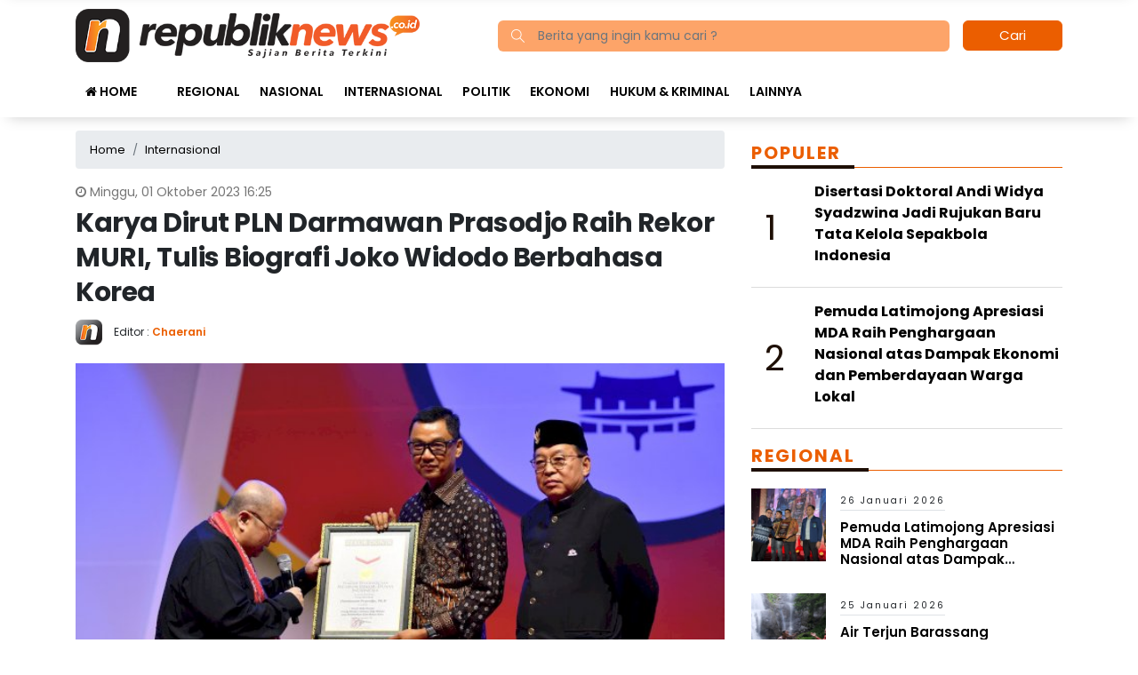

--- FILE ---
content_type: text/html; charset=UTF-8
request_url: https://republiknews.co.id/karya-dirut-pln-darmawan-prasodjo-raih-rekor-muri-tulis-biografi-joko-widodo-berbahasa-korea/
body_size: 14499
content:
<!DOCTYPE html> 
<html xmlns="http://www.w3.org/1999/xhtml" lang="id" xml:lang="id"> 
<head>
<meta charset="utf-8">
<link rel="preload" href="https://cdn.republiknews.co.id/assets/desktop/css/styles.css?v=1.0.1" as="style" onload="this.rel='stylesheet'"> 
<link rel="preload" href="https://cdn.republiknews.co.id/assets/desktop/bootstrap/css/bootstrap.min.css" as="style" onload="this.rel='stylesheet'"> 
<link rel="preload" href="https://republiknews.co.id/assets/fonts/font-awesome.min.css" as="style" onload="this.rel='stylesheet'"> 
<link rel="preload" href="https://republiknews.co.id/assets/fonts/simple-line-icons.min.css" as="style" onload="this.rel='stylesheet'"> 
<link rel="preload" href="https://republiknews.co.id/assets/fonts/Simple-Line-Icons.woff2?v=2.4.0" as="font" type="font/woff2" crossorigin> 
<link rel="preload" href="https://republiknews.co.id/assets/fonts/fontawesome-webfont.woff2?v=4.7.0" as="font" type="font/woff2" crossorigin> 
<link rel="preload" href="https://republiknews.co.id/media/cache/fvm/min/1750848349-css4ddb4dd86cfea33cc2ef65c064156342810db4dfa0842782e9e88fda24543.css" as="style" media="all" /> 
<link rel="preload" href="https://republiknews.co.id/media/cache/fvm/min/1750848349-css6601ed28bad6c5c1a710916a5076d7938a7e008340bc2ec516b4437f97ad1.css" as="style" media="all" /> 
<link rel="preload" href="https://republiknews.co.id/media/cache/fvm/min/1750848349-css656ab1cd4d3fade5efc13132b8591780cb7e7aa902e0ed11374f461a54d90.css" as="style" media="all" /> 
<link rel="preload" href="https://republiknews.co.id/media/cache/fvm/min/1750848349-csscf311c5b669e2b7fc928965a9087ad5daaeac05dbba1abc7221cec8ed55bf.css" as="style" media="all" /> 
<link rel="preload" href="https://republiknews.co.id/media/cache/fvm/min/1750848349-cssa2862fa2f329e11df812b37a3ee5a24c937cd154b3b65c78ace7a24ea2bf9.css" as="style" media="all" /> 
<link rel="preload" href="https://republiknews.co.id/media/cache/fvm/min/1750848349-cssf08bd1afba50a753e5ee60656cc4cd0c2e7dbe527f7a6c92cd43416d067a9.css" as="style" media="all" /> 
<link rel="preload" href="https://republiknews.co.id/media/cache/fvm/min/1750848349-cssae9da3368e727b8ccfd96b8c466ef90b6516c6b680455a38943a2808ffdae.css" as="style" media="all" /> 
<link rel="preload" href="https://republiknews.co.id/media/cache/fvm/min/1750848349-css361aa24f236381b854ba44dbfac1466d7db38a287fe169d33fcb2862c90b3.css" as="style" media="all" /> 
<link rel="preload" href="https://republiknews.co.id/media/cache/fvm/min/1750848349-cssaa72151aef1f6e0d79bace015e4bd5d8ab26989505cd425a296cb174b9e96.css" as="style" media="all" /> 
<link rel="preload" href="https://republiknews.co.id/media/cache/fvm/min/1750848349-css7898fef3968b9ab047b8e8e42c75320c4685867c9142c5a9858688cdda83e.css" as="style" media="all" />
<script data-cfasync="false">if(navigator.userAgent.match(/MSIE|Internet Explorer/i)||navigator.userAgent.match(/Trident\/7\..*?rv:11/i)){var href=document.location.href;if(!href.match(/[?&]iebrowser/)){if(href.indexOf("?")==-1){if(href.indexOf("#")==-1){document.location.href=href+"?iebrowser=1"}else{document.location.href=href.replace("#","?iebrowser=1#")}}else{if(href.indexOf("#")==-1){document.location.href=href+"&iebrowser=1"}else{document.location.href=href.replace("#","&iebrowser=1#")}}}}</script>
<script data-cfasync="false">class FVMLoader{constructor(e){this.triggerEvents=e,this.eventOptions={passive:!0},this.userEventListener=this.triggerListener.bind(this),this.delayedScripts={normal:[],async:[],defer:[]},this.allJQueries=[]}_addUserInteractionListener(e){this.triggerEvents.forEach(t=>window.addEventListener(t,e.userEventListener,e.eventOptions))}_removeUserInteractionListener(e){this.triggerEvents.forEach(t=>window.removeEventListener(t,e.userEventListener,e.eventOptions))}triggerListener(){this._removeUserInteractionListener(this),"loading"===document.readyState?document.addEventListener("DOMContentLoaded",this._loadEverythingNow.bind(this)):this._loadEverythingNow()}async _loadEverythingNow(){this._runAllDelayedCSS(),this._delayEventListeners(),this._delayJQueryReady(this),this._handleDocumentWrite(),this._registerAllDelayedScripts(),await this._loadScriptsFromList(this.delayedScripts.normal),await this._loadScriptsFromList(this.delayedScripts.defer),await this._loadScriptsFromList(this.delayedScripts.async),await this._triggerDOMContentLoaded(),await this._triggerWindowLoad(),window.dispatchEvent(new Event("wpr-allScriptsLoaded"))}_registerAllDelayedScripts(){document.querySelectorAll("script[type=fvmdelay]").forEach(e=>{e.hasAttribute("src")?e.hasAttribute("async")&&!1!==e.async?this.delayedScripts.async.push(e):e.hasAttribute("defer")&&!1!==e.defer||"module"===e.getAttribute("data-type")?this.delayedScripts.defer.push(e):this.delayedScripts.normal.push(e):this.delayedScripts.normal.push(e)})}_runAllDelayedCSS(){document.querySelectorAll("link[rel=fvmdelay]").forEach(e=>{e.setAttribute("rel","stylesheet")})}async _transformScript(e){return await this._requestAnimFrame(),new Promise(t=>{const n=document.createElement("script");let r;[...e.attributes].forEach(e=>{let t=e.nodeName;"type"!==t&&("data-type"===t&&(t="type",r=e.nodeValue),n.setAttribute(t,e.nodeValue))}),e.hasAttribute("src")?(n.addEventListener("load",t),n.addEventListener("error",t)):(n.text=e.text,t()),e.parentNode.replaceChild(n,e)})}async _loadScriptsFromList(e){const t=e.shift();return t?(await this._transformScript(t),this._loadScriptsFromList(e)):Promise.resolve()}_delayEventListeners(){let e={};function t(t,n){!function(t){function n(n){return e[t].eventsToRewrite.indexOf(n)>=0?"wpr-"+n:n}e[t]||(e[t]={originalFunctions:{add:t.addEventListener,remove:t.removeEventListener},eventsToRewrite:[]},t.addEventListener=function(){arguments[0]=n(arguments[0]),e[t].originalFunctions.add.apply(t,arguments)},t.removeEventListener=function(){arguments[0]=n(arguments[0]),e[t].originalFunctions.remove.apply(t,arguments)})}(t),e[t].eventsToRewrite.push(n)}function n(e,t){let n=e[t];Object.defineProperty(e,t,{get:()=>n||function(){},set(r){e["wpr"+t]=n=r}})}t(document,"DOMContentLoaded"),t(window,"DOMContentLoaded"),t(window,"load"),t(window,"pageshow"),t(document,"readystatechange"),n(document,"onreadystatechange"),n(window,"onload"),n(window,"onpageshow")}_delayJQueryReady(e){let t=window.jQuery;Object.defineProperty(window,"jQuery",{get:()=>t,set(n){if(n&&n.fn&&!e.allJQueries.includes(n)){n.fn.ready=n.fn.init.prototype.ready=function(t){e.domReadyFired?t.bind(document)(n):document.addEventListener("DOMContentLoaded2",()=>t.bind(document)(n))};const t=n.fn.on;n.fn.on=n.fn.init.prototype.on=function(){if(this[0]===window){function e(e){return e.split(" ").map(e=>"load"===e||0===e.indexOf("load.")?"wpr-jquery-load":e).join(" ")}"string"==typeof arguments[0]||arguments[0]instanceof String?arguments[0]=e(arguments[0]):"object"==typeof arguments[0]&&Object.keys(arguments[0]).forEach(t=>{delete Object.assign(arguments[0],{[e(t)]:arguments[0][t]})[t]})}return t.apply(this,arguments),this},e.allJQueries.push(n)}t=n}})}async _triggerDOMContentLoaded(){this.domReadyFired=!0,await this._requestAnimFrame(),document.dispatchEvent(new Event("DOMContentLoaded2")),await this._requestAnimFrame(),window.dispatchEvent(new Event("DOMContentLoaded2")),await this._requestAnimFrame(),document.dispatchEvent(new Event("wpr-readystatechange")),await this._requestAnimFrame(),document.wpronreadystatechange&&document.wpronreadystatechange()}async _triggerWindowLoad(){await this._requestAnimFrame(),window.dispatchEvent(new Event("wpr-load")),await this._requestAnimFrame(),window.wpronload&&window.wpronload(),await this._requestAnimFrame(),this.allJQueries.forEach(e=>e(window).trigger("wpr-jquery-load")),window.dispatchEvent(new Event("wpr-pageshow")),await this._requestAnimFrame(),window.wpronpageshow&&window.wpronpageshow()}_handleDocumentWrite(){const e=new Map;document.write=document.writeln=function(t){const n=document.currentScript,r=document.createRange(),i=n.parentElement;let a=e.get(n);void 0===a&&(a=n.nextSibling,e.set(n,a));const s=document.createDocumentFragment();r.setStart(s,0),s.appendChild(r.createContextualFragment(t)),i.insertBefore(s,a)}}async _requestAnimFrame(){return new Promise(e=>requestAnimationFrame(e))}static run(){const e=new FVMLoader(["keydown","mousemove","touchmove","touchstart","touchend","wheel"]);e._addUserInteractionListener(e)}}FVMLoader.run();</script>
<title>Karya Dirut PLN Darmawan Prasodjo Raih Rekor MURI, Tulis Biografi Joko Widodo Berbahasa Korea</title>
<meta name="viewport" content="width=device-width, initial-scale=1.0, shrink-to-fit=no">
<meta http-equiv="X-UA-Compatible" content="IE=edge">
<meta name="robots" content="index, follow" />
<meta name="googlebot-news" content="index,follow" />
<meta name="googlebot" content="index,follow" />
<meta name="yahoobot" content="index,follow" />
<meta name="title" content="Karya Dirut PLN Darmawan Prasodjo Raih Rekor MURI, Tulis Biografi Joko Widodo Berbahasa Korea" />
<meta name="author" content="Republiknews.co.id" lang="id">
<meta property="fb:app_id" content="327177332308719" />
<meta name="news_keywords" content="Direktur Utama PLN Darmawan Prasodjo, PLN UIP Sulawesi, PT PLN (Persero), Republiknews, republiknews.co.id" />
<meta name="keywords" content="Direktur Utama PLN Darmawan Prasodjo, PLN UIP Sulawesi, PT PLN (Persero), Republiknews, republiknews.co.id" itemprop="keywords" />
<meta name="pubdate" content="2023-10-01T16:25:08+08:00" itemprop="datePublished" />
<meta content="2023-10-01T16:25:08+08:00" itemprop="dateCreated" />
<script type="application/ld+json">
{"@context":"https://schema.org","@type":"WebPage","@id":"https://republiknews.co.id/karya-dirut-pln-darmawan-prasodjo-raih-rekor-muri-tulis-biografi-joko-widodo-berbahasa-korea/#webpage","headline":"Karya Dirut PLN Darmawan Prasodjo Raih Rekor MURI, Tulis Biografi Joko Widodo Berbahasa Korea","url":"https://republiknews.co.id/karya-dirut-pln-darmawan-prasodjo-raih-rekor-muri-tulis-biografi-joko-widodo-berbahasa-korea/","name":"Karya Dirut PLN Darmawan Prasodjo Raih Rekor MURI, Tulis Biografi Joko Widodo Berbahasa Korea","image":"https://cdn.republiknews.co.id/imageresize/assets/media/upload/2023/10/IMG-20231001-WA0041_ogimagesx.jpg","thumbnailUrl":"https://cdn.republiknews.co.id/imageresize/assets/media/upload/2023/10/IMG-20231001-WA0041_ogimagesx.jpg","datePublished":"2023-10-01T16:25:08+08:00","dateModified":"2023-10-01T16:25:09+08:00"}
</script>
<script type="application/ld+json">
{"@context":"https://schema.org","@type":"NewsArticle","headline":"Karya Dirut PLN Darmawan Prasodjo Raih Rekor MURI, Tulis Biografi Joko Widodo Berbahasa Korea","datePublished":"2023-10-01T16:25:08+08:00","dateModified":"2023-10-01T16:25:09+08:00","description":"REPUBLIKNEWS.CO.ID, KOREA &#8212; Buku biografi “Jokowi Mewujudkan Mimpi Indonesia” karya Direktur Utama PLN (Persero) Darmawan Prasodjo dirilis dalam versi Bahasa Korea. Karya ini pun berhasil meraih penghargaan Museum Rekor Indonesia (MURI) sebagai penulis buku pertama dan terlengkap tentang Presiden Indonesia dalam Bahasa Korea. Peluncuran buku dilakukan dalam acara Festival Indonesia, di Gwanghwamun Plaza, Seoul, Korea ...","mainEntityOfPage":{"@type":"WebPage","@id":"https://republiknews.co.id/karya-dirut-pln-darmawan-prasodjo-raih-rekor-muri-tulis-biografi-joko-widodo-berbahasa-korea/#webpage"},"image":{"@type":"ImageObject","url":"https://cdn.republiknews.co.id/imageresize/assets/media/upload/2023/10/IMG-20231001-WA0041_ogimagesx.jpg","width":600,"height":315,"caption":"Karya Dirut PLN Darmawan Prasodjo Raih Rekor MURI, Tulis Biografi Joko Widodo Berbahasa Korea"},"author":{"@type":"Person","name":"Chaerani","url":"https://republiknews.co.id/author/rani/"},"publisher":{"@type":"Organization","name":"Republiknews.co.id","url":"https://republiknews.co.id/","sameAs":["https://www.instagram.com/republiknews.co.id","https://www.youtube.com/channel/UCYinYFtCJKfP2LmuYiMO7Rw","https://www.facebook.com/PortalBeritaOnline.RepublikNews.co.id","https://twitter.com/republiknews_"],"logo":{"@type":"ImageObject","inLanguage":"id-ID","@id":"https://republiknews.co.id/#/schema/logo/image/","url":"https://cdn.republiknews.co.id/images/logo_amp.png","contentUrl":"https://cdn.republiknews.co.id/images/logo_amp.png","width":313,"height":75,"caption":"Republiknews.co.id"}}}
</script>
<meta name='robots' content='index, follow, max-image-preview:large' /><title>Karya Dirut PLN Darmawan Prasodjo Raih Rekor MURI, Tulis Biografi Joko Widodo Berbahasa Korea</title>
<meta name="description" content="REPUBLIKNEWS.CO.ID, KOREA --- Buku biografi “Jokowi Mewujudkan Mimpi Indonesia” karya Direktur Utama PLN (Persero) Darmawan Prasodjo dirilis dalam versi" />
<link rel="canonical" href="https://republiknews.co.id/karya-dirut-pln-darmawan-prasodjo-raih-rekor-muri-tulis-biografi-joko-widodo-berbahasa-korea/" />
<meta property="og:locale" content="id_ID" />
<meta property="og:type" content="article" />
<meta property="og:title" content="Karya Dirut PLN Darmawan Prasodjo Raih Rekor MURI, Tulis Biografi Joko Widodo Berbahasa Korea" />
<meta property="og:description" content="REPUBLIKNEWS.CO.ID, KOREA --- Buku biografi “Jokowi Mewujudkan Mimpi Indonesia” karya Direktur Utama PLN (Persero) Darmawan Prasodjo dirilis dalam versi" />
<meta property="og:url" content="https://republiknews.co.id/karya-dirut-pln-darmawan-prasodjo-raih-rekor-muri-tulis-biografi-joko-widodo-berbahasa-korea/" />
<meta property="og:site_name" content="Republiknews.co.id" />
<meta property="article:publisher" content="https://www.facebook.com/PortalBeritaOnline.RepublikNews.co.id" />
<meta property="article:published_time" content="2023-10-01T08:25:08+00:00" />
<meta property="article:modified_time" content="2023-10-01T08:25:09+00:00" />
<meta property="og:image" content="https://cdn.republiknews.co.id/imageresize/assets/media/upload/2023/10/IMG-20231001-WA0041_ogimagesx.jpg" />
<meta property="og:image:width" content="2560" />
<meta property="og:image:height" content="1706" />
<meta property="og:image:type" content="image/jpeg" />
<meta name="author" content="Chaerani" />
<meta name="twitter:card" content="summary_large_image" />
<meta name="twitter:creator" content="@republiknews_" />
<meta name="twitter:site" content="@republiknews_" />
<meta name="twitter:label1" content="Ditulis oleh" />
<meta name="twitter:data1" content="Chaerani" />
<meta name="twitter:label2" content="Estimasi waktu membaca" />
<meta name="twitter:data2" content="4 menit" />
<script type="application/ld+json" class="yoast-schema-graph">{"@context":"https://schema.org","@graph":[{"@type":"NewsArticle","@id":"https://republiknews.co.id/karya-dirut-pln-darmawan-prasodjo-raih-rekor-muri-tulis-biografi-joko-widodo-berbahasa-korea/#article","isPartOf":{"@id":"https://republiknews.co.id/karya-dirut-pln-darmawan-prasodjo-raih-rekor-muri-tulis-biografi-joko-widodo-berbahasa-korea/"},"author":{"name":"Chaerani","@id":"https://republiknews.co.id/#/schema/person/0cfaf3d9c08c43c1ab6c52aeca37b9d6"},"headline":"Karya Dirut PLN Darmawan Prasodjo Raih Rekor MURI, Tulis Biografi Joko Widodo Berbahasa Korea","datePublished":"2023-10-01T08:25:08+00:00","dateModified":"2023-10-01T08:25:09+00:00","mainEntityOfPage":{"@id":"https://republiknews.co.id/karya-dirut-pln-darmawan-prasodjo-raih-rekor-muri-tulis-biografi-joko-widodo-berbahasa-korea/"},"wordCount":594,"publisher":{"@id":"https://republiknews.co.id/#organization"},"image":{"@id":"https://republiknews.co.id/karya-dirut-pln-darmawan-prasodjo-raih-rekor-muri-tulis-biografi-joko-widodo-berbahasa-korea/#primaryimage"},"thumbnailUrl":"https://republiknews.co.id/assets/media/upload/2023/10/IMG-20231001-WA0041.jpg","keywords":["Direktur Utama PLN Darmawan Prasodjo","PLN UIP Sulawesi","PT PLN (Persero)","Republiknews","republiknews.co.id"],"articleSection":["Internasional"],"inLanguage":"id"},{"@type":"WebPage","@id":"https://republiknews.co.id/karya-dirut-pln-darmawan-prasodjo-raih-rekor-muri-tulis-biografi-joko-widodo-berbahasa-korea/","url":"https://republiknews.co.id/karya-dirut-pln-darmawan-prasodjo-raih-rekor-muri-tulis-biografi-joko-widodo-berbahasa-korea/","name":"Karya Dirut PLN Darmawan Prasodjo Raih Rekor MURI, Tulis Biografi Joko Widodo Berbahasa Korea","isPartOf":{"@id":"https://republiknews.co.id/#website"},"primaryImageOfPage":{"@id":"https://republiknews.co.id/karya-dirut-pln-darmawan-prasodjo-raih-rekor-muri-tulis-biografi-joko-widodo-berbahasa-korea/#primaryimage"},"image":{"@id":"https://republiknews.co.id/karya-dirut-pln-darmawan-prasodjo-raih-rekor-muri-tulis-biografi-joko-widodo-berbahasa-korea/#primaryimage"},"thumbnailUrl":"https://republiknews.co.id/assets/media/upload/2023/10/IMG-20231001-WA0041.jpg","datePublished":"2023-10-01T08:25:08+00:00","dateModified":"2023-10-01T08:25:09+00:00","description":"REPUBLIKNEWS.CO.ID, KOREA --- Buku biografi “Jokowi Mewujudkan Mimpi Indonesia” karya Direktur Utama PLN (Persero) Darmawan Prasodjo dirilis dalam versi","breadcrumb":{"@id":"https://republiknews.co.id/karya-dirut-pln-darmawan-prasodjo-raih-rekor-muri-tulis-biografi-joko-widodo-berbahasa-korea/#breadcrumb"},"inLanguage":"id","potentialAction":[{"@type":"ReadAction","target":["https://republiknews.co.id/karya-dirut-pln-darmawan-prasodjo-raih-rekor-muri-tulis-biografi-joko-widodo-berbahasa-korea/"]}]},{"@type":"ImageObject","inLanguage":"id","@id":"https://republiknews.co.id/karya-dirut-pln-darmawan-prasodjo-raih-rekor-muri-tulis-biografi-joko-widodo-berbahasa-korea/#primaryimage","url":"https://republiknews.co.id/assets/media/upload/2023/10/IMG-20231001-WA0041.jpg","contentUrl":"https://republiknews.co.id/assets/media/upload/2023/10/IMG-20231001-WA0041.jpg","width":2560,"height":1706,"caption":"Buku biografi “Jokowi Mewujudkan Mimpi Indonesia” karya Direktur Utama PLN (Persero) Darmawan Prasodjo dirilis dalam versi Bahasa Korea dan berhasil meraih penghargaan Museum Rekor Indonesia (MURI) sebagai penulis buku pertama dan terlengkap tentang Presiden Indonesia dalam Bahasa Korea. (Dok. Humas PLN UIP Sulawesi)"},{"@type":"BreadcrumbList","@id":"https://republiknews.co.id/karya-dirut-pln-darmawan-prasodjo-raih-rekor-muri-tulis-biografi-joko-widodo-berbahasa-korea/#breadcrumb","itemListElement":[{"@type":"ListItem","position":1,"name":"Home","item":"https://republiknews.co.id/"},{"@type":"ListItem","position":2,"name":"Karya Dirut PLN Darmawan Prasodjo Raih Rekor MURI, Tulis Biografi Joko Widodo Berbahasa Korea"}]},{"@type":"WebSite","@id":"https://republiknews.co.id/#website","url":"https://republiknews.co.id/","name":"Republiknews.co.id","description":"Sajian Berita Terkini","publisher":{"@id":"https://republiknews.co.id/#organization"},"potentialAction":[{"@type":"SearchAction","target":{"@type":"EntryPoint","urlTemplate":"https://republiknews.co.id/?s={search_term_string}"},"query-input":{"@type":"PropertyValueSpecification","valueRequired":true,"valueName":"search_term_string"}}],"inLanguage":"id"},{"@type":"Organization","@id":"https://republiknews.co.id/#organization","name":"Republiknews.co.id","url":"https://republiknews.co.id/","logo":{"@type":"ImageObject","inLanguage":"id","@id":"https://republiknews.co.id/#/schema/logo/image/","url":"https://republiknews.co.id/assets/media/upload/2021/12/logo_amp.png","contentUrl":"https://republiknews.co.id/assets/media/upload/2021/12/logo_amp.png","width":524,"height":74,"caption":"Republiknews.co.id"},"image":{"@id":"https://republiknews.co.id/#/schema/logo/image/"},"sameAs":["https://www.facebook.com/PortalBeritaOnline.RepublikNews.co.id","https://x.com/republiknews_","https://www.instagram.com/republiknews.co.id/","https://www.youtube.com/channel/UCYinYFtCJKfP2LmuYiMO7Rw"]},{"@type":"Person","@id":"https://republiknews.co.id/#/schema/person/0cfaf3d9c08c43c1ab6c52aeca37b9d6","name":"Chaerani","image":{"@type":"ImageObject","inLanguage":"id","@id":"https://republiknews.co.id/#/schema/person/image/","url":"https://secure.gravatar.com/avatar/68713a68118d616a81bbb1d7594050ce91f2e75d348aa2bb2e007460fd771350?s=96&d=mm&r=g","contentUrl":"https://secure.gravatar.com/avatar/68713a68118d616a81bbb1d7594050ce91f2e75d348aa2bb2e007460fd771350?s=96&d=mm&r=g","caption":"Chaerani"},"url":"https://republiknews.co.id/author/rani/"}]}</script>
<meta name="google-adsense-platform-account" content="ca-host-pub-2644536267352236">
<meta name="google-adsense-platform-domain" content="sitekit.withgoogle.com">
<link rel="canonical" href="https://republiknews.co.id/karya-dirut-pln-darmawan-prasodjo-raih-rekor-muri-tulis-biografi-joko-widodo-berbahasa-korea/">
<link rel="alternate" type="application/rss+xml" title="Republiknews.co.id" href="https://republiknews.co.id/feed" hreflang="id-id" />
<meta name="geo.placename" content="Indonesia">
<meta name="geo.region" content="ID-SN">
<meta name="geo.country" content="id">
<meta name="language" content="id">
<meta name="apple-mobile-web-app-capable" content="yes">
<meta name="theme-color" content="#eb5e00"> 
<style media="all">img:is([sizes="auto" i],[sizes^="auto," i]){contain-intrinsic-size:3000px 1500px}</style> 
<link rel='stylesheet' id='litespeed-cache-dummy-css' href='https://republiknews.co.id/media/cache/fvm/min/1750848349-css4ddb4dd86cfea33cc2ef65c064156342810db4dfa0842782e9e88fda24543.css' type='text/css' media='all' /> 
<style id='classic-theme-styles-inline-css' type='text/css' media="all">/*! This file is auto-generated */ .wp-block-button__link{color:#fff;background-color:#32373c;border-radius:9999px;box-shadow:none;text-decoration:none;padding:calc(.667em + 2px) calc(1.333em + 2px);font-size:1.125em}.wp-block-file__button{background:#32373c;color:#fff;text-decoration:none}</style> 
<style id='global-styles-inline-css' type='text/css' media="all">:root{--wp--preset--aspect-ratio--square:1;--wp--preset--aspect-ratio--4-3:4/3;--wp--preset--aspect-ratio--3-4:3/4;--wp--preset--aspect-ratio--3-2:3/2;--wp--preset--aspect-ratio--2-3:2/3;--wp--preset--aspect-ratio--16-9:16/9;--wp--preset--aspect-ratio--9-16:9/16;--wp--preset--color--black:#000000;--wp--preset--color--cyan-bluish-gray:#abb8c3;--wp--preset--color--white:#ffffff;--wp--preset--color--pale-pink:#f78da7;--wp--preset--color--vivid-red:#cf2e2e;--wp--preset--color--luminous-vivid-orange:#ff6900;--wp--preset--color--luminous-vivid-amber:#fcb900;--wp--preset--color--light-green-cyan:#7bdcb5;--wp--preset--color--vivid-green-cyan:#00d084;--wp--preset--color--pale-cyan-blue:#8ed1fc;--wp--preset--color--vivid-cyan-blue:#0693e3;--wp--preset--color--vivid-purple:#9b51e0;--wp--preset--gradient--vivid-cyan-blue-to-vivid-purple:linear-gradient(135deg,rgba(6,147,227,1) 0%,rgb(155,81,224) 100%);--wp--preset--gradient--light-green-cyan-to-vivid-green-cyan:linear-gradient(135deg,rgb(122,220,180) 0%,rgb(0,208,130) 100%);--wp--preset--gradient--luminous-vivid-amber-to-luminous-vivid-orange:linear-gradient(135deg,rgba(252,185,0,1) 0%,rgba(255,105,0,1) 100%);--wp--preset--gradient--luminous-vivid-orange-to-vivid-red:linear-gradient(135deg,rgba(255,105,0,1) 0%,rgb(207,46,46) 100%);--wp--preset--gradient--very-light-gray-to-cyan-bluish-gray:linear-gradient(135deg,rgb(238,238,238) 0%,rgb(169,184,195) 100%);--wp--preset--gradient--cool-to-warm-spectrum:linear-gradient(135deg,rgb(74,234,220) 0%,rgb(151,120,209) 20%,rgb(207,42,186) 40%,rgb(238,44,130) 60%,rgb(251,105,98) 80%,rgb(254,248,76) 100%);--wp--preset--gradient--blush-light-purple:linear-gradient(135deg,rgb(255,206,236) 0%,rgb(152,150,240) 100%);--wp--preset--gradient--blush-bordeaux:linear-gradient(135deg,rgb(254,205,165) 0%,rgb(254,45,45) 50%,rgb(107,0,62) 100%);--wp--preset--gradient--luminous-dusk:linear-gradient(135deg,rgb(255,203,112) 0%,rgb(199,81,192) 50%,rgb(65,88,208) 100%);--wp--preset--gradient--pale-ocean:linear-gradient(135deg,rgb(255,245,203) 0%,rgb(182,227,212) 50%,rgb(51,167,181) 100%);--wp--preset--gradient--electric-grass:linear-gradient(135deg,rgb(202,248,128) 0%,rgb(113,206,126) 100%);--wp--preset--gradient--midnight:linear-gradient(135deg,rgb(2,3,129) 0%,rgb(40,116,252) 100%);--wp--preset--font-size--small:13px;--wp--preset--font-size--medium:20px;--wp--preset--font-size--large:36px;--wp--preset--font-size--x-large:42px;--wp--preset--spacing--20:0.44rem;--wp--preset--spacing--30:0.67rem;--wp--preset--spacing--40:1rem;--wp--preset--spacing--50:1.5rem;--wp--preset--spacing--60:2.25rem;--wp--preset--spacing--70:3.38rem;--wp--preset--spacing--80:5.06rem;--wp--preset--shadow--natural:6px 6px 9px rgba(0, 0, 0, 0.2);--wp--preset--shadow--deep:12px 12px 50px rgba(0, 0, 0, 0.4);--wp--preset--shadow--sharp:6px 6px 0px rgba(0, 0, 0, 0.2);--wp--preset--shadow--outlined:6px 6px 0px -3px rgba(255, 255, 255, 1), 6px 6px rgba(0, 0, 0, 1);--wp--preset--shadow--crisp:6px 6px 0px rgba(0, 0, 0, 1)}:where(.is-layout-flex){gap:.5em}:where(.is-layout-grid){gap:.5em}body .is-layout-flex{display:flex}.is-layout-flex{flex-wrap:wrap;align-items:center}.is-layout-flex>:is(*,div){margin:0}body .is-layout-grid{display:grid}.is-layout-grid>:is(*,div){margin:0}:where(.wp-block-columns.is-layout-flex){gap:2em}:where(.wp-block-columns.is-layout-grid){gap:2em}:where(.wp-block-post-template.is-layout-flex){gap:1.25em}:where(.wp-block-post-template.is-layout-grid){gap:1.25em}.has-black-color{color:var(--wp--preset--color--black)!important}.has-cyan-bluish-gray-color{color:var(--wp--preset--color--cyan-bluish-gray)!important}.has-white-color{color:var(--wp--preset--color--white)!important}.has-pale-pink-color{color:var(--wp--preset--color--pale-pink)!important}.has-vivid-red-color{color:var(--wp--preset--color--vivid-red)!important}.has-luminous-vivid-orange-color{color:var(--wp--preset--color--luminous-vivid-orange)!important}.has-luminous-vivid-amber-color{color:var(--wp--preset--color--luminous-vivid-amber)!important}.has-light-green-cyan-color{color:var(--wp--preset--color--light-green-cyan)!important}.has-vivid-green-cyan-color{color:var(--wp--preset--color--vivid-green-cyan)!important}.has-pale-cyan-blue-color{color:var(--wp--preset--color--pale-cyan-blue)!important}.has-vivid-cyan-blue-color{color:var(--wp--preset--color--vivid-cyan-blue)!important}.has-vivid-purple-color{color:var(--wp--preset--color--vivid-purple)!important}.has-black-background-color{background-color:var(--wp--preset--color--black)!important}.has-cyan-bluish-gray-background-color{background-color:var(--wp--preset--color--cyan-bluish-gray)!important}.has-white-background-color{background-color:var(--wp--preset--color--white)!important}.has-pale-pink-background-color{background-color:var(--wp--preset--color--pale-pink)!important}.has-vivid-red-background-color{background-color:var(--wp--preset--color--vivid-red)!important}.has-luminous-vivid-orange-background-color{background-color:var(--wp--preset--color--luminous-vivid-orange)!important}.has-luminous-vivid-amber-background-color{background-color:var(--wp--preset--color--luminous-vivid-amber)!important}.has-light-green-cyan-background-color{background-color:var(--wp--preset--color--light-green-cyan)!important}.has-vivid-green-cyan-background-color{background-color:var(--wp--preset--color--vivid-green-cyan)!important}.has-pale-cyan-blue-background-color{background-color:var(--wp--preset--color--pale-cyan-blue)!important}.has-vivid-cyan-blue-background-color{background-color:var(--wp--preset--color--vivid-cyan-blue)!important}.has-vivid-purple-background-color{background-color:var(--wp--preset--color--vivid-purple)!important}.has-black-border-color{border-color:var(--wp--preset--color--black)!important}.has-cyan-bluish-gray-border-color{border-color:var(--wp--preset--color--cyan-bluish-gray)!important}.has-white-border-color{border-color:var(--wp--preset--color--white)!important}.has-pale-pink-border-color{border-color:var(--wp--preset--color--pale-pink)!important}.has-vivid-red-border-color{border-color:var(--wp--preset--color--vivid-red)!important}.has-luminous-vivid-orange-border-color{border-color:var(--wp--preset--color--luminous-vivid-orange)!important}.has-luminous-vivid-amber-border-color{border-color:var(--wp--preset--color--luminous-vivid-amber)!important}.has-light-green-cyan-border-color{border-color:var(--wp--preset--color--light-green-cyan)!important}.has-vivid-green-cyan-border-color{border-color:var(--wp--preset--color--vivid-green-cyan)!important}.has-pale-cyan-blue-border-color{border-color:var(--wp--preset--color--pale-cyan-blue)!important}.has-vivid-cyan-blue-border-color{border-color:var(--wp--preset--color--vivid-cyan-blue)!important}.has-vivid-purple-border-color{border-color:var(--wp--preset--color--vivid-purple)!important}.has-vivid-cyan-blue-to-vivid-purple-gradient-background{background:var(--wp--preset--gradient--vivid-cyan-blue-to-vivid-purple)!important}.has-light-green-cyan-to-vivid-green-cyan-gradient-background{background:var(--wp--preset--gradient--light-green-cyan-to-vivid-green-cyan)!important}.has-luminous-vivid-amber-to-luminous-vivid-orange-gradient-background{background:var(--wp--preset--gradient--luminous-vivid-amber-to-luminous-vivid-orange)!important}.has-luminous-vivid-orange-to-vivid-red-gradient-background{background:var(--wp--preset--gradient--luminous-vivid-orange-to-vivid-red)!important}.has-very-light-gray-to-cyan-bluish-gray-gradient-background{background:var(--wp--preset--gradient--very-light-gray-to-cyan-bluish-gray)!important}.has-cool-to-warm-spectrum-gradient-background{background:var(--wp--preset--gradient--cool-to-warm-spectrum)!important}.has-blush-light-purple-gradient-background{background:var(--wp--preset--gradient--blush-light-purple)!important}.has-blush-bordeaux-gradient-background{background:var(--wp--preset--gradient--blush-bordeaux)!important}.has-luminous-dusk-gradient-background{background:var(--wp--preset--gradient--luminous-dusk)!important}.has-pale-ocean-gradient-background{background:var(--wp--preset--gradient--pale-ocean)!important}.has-electric-grass-gradient-background{background:var(--wp--preset--gradient--electric-grass)!important}.has-midnight-gradient-background{background:var(--wp--preset--gradient--midnight)!important}.has-small-font-size{font-size:var(--wp--preset--font-size--small)!important}.has-medium-font-size{font-size:var(--wp--preset--font-size--medium)!important}.has-large-font-size{font-size:var(--wp--preset--font-size--large)!important}.has-x-large-font-size{font-size:var(--wp--preset--font-size--x-large)!important}:where(.wp-block-post-template.is-layout-flex){gap:1.25em}:where(.wp-block-post-template.is-layout-grid){gap:1.25em}:where(.wp-block-columns.is-layout-flex){gap:2em}:where(.wp-block-columns.is-layout-grid){gap:2em}:root :where(.wp-block-pullquote){font-size:1.5em;line-height:1.6}</style> 
<script type="text/javascript" src="https://www.googletagmanager.com/gtag/js?id=G-2NB4216MV4" id="google_gtagjs-js" async></script>
<script type="text/javascript" id="google_gtagjs-js-after">
/* <![CDATA[ */
window.dataLayer = window.dataLayer || [];function gtag(){dataLayer.push(arguments);}
gtag("set","linker",{"domains":["republiknews.co.id"]});
gtag("js", new Date());
gtag("set", "developer_id.dZTNiMT", true);
gtag("config", "G-2NB4216MV4");
/* ]]> */
</script>
<link rel="amphtml" href="https://republiknews.co.id/karya-dirut-pln-darmawan-prasodjo-raih-rekor-muri-tulis-biografi-joko-widodo-berbahasa-korea/amp/"> 
<script type="text/javascript" async="async" src="https://pagead2.googlesyndication.com/pagead/js/adsbygoogle.js?client=ca-pub-4688309544861475&amp;host=ca-host-pub-2644536267352236" crossorigin="anonymous"></script>
<link rel="android-touch-icon" href="https://cdn.republiknews.co.id/images/logo__bm.png?v=1.0.0" /> 
<link rel="shortcut icon" href="https://cdn.republiknews.co.id/images/logo__bm.png?v=1.0.0"> 
<link rel="shortcut icon" href="https://cdn.republiknews.co.id/images/ico/favicon.ico" type="image/x-icon" /> 
<link rel="stylesheet" href="https://republiknews.co.id/media/cache/fvm/min/1750848349-css6601ed28bad6c5c1a710916a5076d7938a7e008340bc2ec516b4437f97ad1.css" media="all"> 
<link rel="stylesheet" href="https://republiknews.co.id/media/cache/fvm/min/1750848349-css656ab1cd4d3fade5efc13132b8591780cb7e7aa902e0ed11374f461a54d90.css" media="all"> 
<link rel="stylesheet" href="https://republiknews.co.id/media/cache/fvm/min/1750848349-csscf311c5b669e2b7fc928965a9087ad5daaeac05dbba1abc7221cec8ed55bf.css" media="all"> 
<link rel="stylesheet" href="https://republiknews.co.id/media/cache/fvm/min/1750848349-cssa2862fa2f329e11df812b37a3ee5a24c937cd154b3b65c78ace7a24ea2bf9.css" media="all"> 
<link rel="stylesheet" href="https://republiknews.co.id/media/cache/fvm/min/1750848349-cssf08bd1afba50a753e5ee60656cc4cd0c2e7dbe527f7a6c92cd43416d067a9.css" media="all"> 
<link rel="stylesheet" href="https://republiknews.co.id/media/cache/fvm/min/1750848349-cssae9da3368e727b8ccfd96b8c466ef90b6516c6b680455a38943a2808ffdae.css" media="all"> 
<link rel="stylesheet" href="https://republiknews.co.id/media/cache/fvm/min/1750848349-css361aa24f236381b854ba44dbfac1466d7db38a287fe169d33fcb2862c90b3.css" media="all"> 
<link rel="manifest" href="/manifest.json"> 
<link rel="mask-icon" href="/safari-pinned-tab.svg" color="#eb5e00"> 
<link rel="manifest" href="https://republiknews.co.id/manifest.json" /> 
<script>
var baseurl = "https://republiknews.co.id/";
var adsurl = "https://ads.republiknews.co.id/";
</script>
<script src="https://cdn.republiknews.co.id/assets/desktop/js/jquery.min.js"></script>
<script src="https://ads.republiknews.co.id/assets/ads_client.js"></script>
<script async src="https://pagead2.googlesyndication.com/pagead/js/adsbygoogle.js?client=ca-pub-4688309544861475" crossorigin="anonymous"></script>
<link rel="stylesheet" href="https://republiknews.co.id/media/cache/fvm/min/1750848349-cssaa72151aef1f6e0d79bace015e4bd5d8ab26989505cd425a296cb174b9e96.css" media="all">
</head>
<body> <div class="progress d-none"> <div class="progress-bar" aria-valuenow="0" aria-valuemin="0" aria-valuemax="100" style="width: 0%;">0%</div> </div> <header> <div class="container"> <div class="row align-items-center"> <div class="col-5"> <a class="logo-img" title="Home" href="https://republiknews.co.id/"><img alt="logo header" src="https://cdn.republiknews.co.id/assets/desktop/img/logo-head-desktop_2.png"></a> </div> <div class="col-7"> <form class="form-search" action="https://republiknews.co.id/"> <i class="icon-magnifier"></i> <input class="form-control text-search" type="text" placeholder="Berita yang ingin kamu cari ?" name="s" value=""><button class="btn btn-danger btn-sm" type="submit">Cari</button> </form> </div> </div> </div> <div class="nav--menu"> <div class="container"> <div class="nav-left d-inline-block"> <ul class="nav navmenu"> <li class="nav-item"><a class="nav-link" title="Home" href="https://republiknews.co.id/"><i class="fa fa-home"></i>&nbsp;Home</a></li> <li class="nav-item"> <a class="nav-link nav-item" title="Kategori " href=""></a> </li> <li class="nav-item"> <a class="nav-link nav-item" title="Kategori Regional" href="https://republiknews.co.id/category/regional/">Regional</a> </li> <li class="nav-item"> <a class="nav-link nav-item" title="Kategori Nasional" href="https://republiknews.co.id/category/nasional/">Nasional</a> </li> <li class="nav-item"> <a class="nav-link nav-item" title="Kategori Internasional" href="https://republiknews.co.id/category/internasional/">Internasional</a> </li> <li class="nav-item"> <a class="nav-link nav-item" title="Kategori Politik" href="https://republiknews.co.id/category/politik/">Politik</a> </li> <li class="nav-item"> <a class="nav-link nav-item" title="Kategori Ekonomi" href="https://republiknews.co.id/category/ekonomi/">Ekonomi</a> </li> <li class="nav-item"> <a class="nav-link nav-item" title="Kategori Hukum &amp;amp; Kriminal" href="https://republiknews.co.id/category/hukrim/">Hukum &amp; Kriminal</a> </li> <li class="nav-item nav-dropdown" role="presentation"> <span class="nav-link nav-link-small">Lainnya</span> <ul class="submenu-dropdown"> <li class="nav-item"><a class="nav-link nav-item" title="Kategori Sport" href="https://republiknews.co.id/category/sport/">Sport</a></li> <li class="nav-item"><a class="nav-link nav-item" title="Kategori Pendidikan" href="https://republiknews.co.id/category/pendidikan/">Pendidikan</a></li> <li class="nav-item"><a class="nav-link nav-item" title="Kategori Hiburan" href="https://republiknews.co.id/category/hiburan/">Hiburan</a></li> <li class="nav-item"><a class="nav-link nav-item" title="Kategori Kesehatan" href="https://republiknews.co.id/category/kesehatan/">Kesehatan</a></li> <li class="nav-item"><a class="nav-link nav-item" title="Kategori Opini" href="https://republiknews.co.id/category/opini/">Opini</a></li> <li class="nav-item"><a class="nav-link nav-item" title="Kategori Tips" href="https://republiknews.co.id/category/tips/">Tips</a></li> <li class="nav-item"><a class="nav-link nav-item" title="Kategori Profil" href="https://republiknews.co.id/category/profil-artikel/">Profil</a></li> <li class="nav-item"><a class="nav-link nav-item" title="Kategori Citizen Report" href="https://republiknews.co.id/category/citizen-report/">Citizen Report</a></li> <li class="nav-item"><a class="nav-link nav-item" title="Kategori Video" href="https://republiknews.co.id/category/video/">Video</a></li> <li class="nav-item"><a class="nav-link nav-item" title="Kategori Kaltim" href="https://republiknews.co.id/category/kaltim/">Kaltim</a></li> <li class="nav-item"><a class="nav-link nav-item" title="Kategori Diskominfo Kukar" href="https://republiknews.co.id/category/kaltim/diskominfo-kukar/">Diskominfo Kukar</a></li> <li class="nav-item"><a class="nav-link nav-item" title="Kategori Dispora Kukar" href="https://republiknews.co.id/category/kaltim/dispora-kukar/">Dispora Kukar</a></li> <li class="nav-item"><a class="nav-link nav-item" title="Kategori DPMD Kukar" href="https://republiknews.co.id/category/kaltim/dpmd-kukar/">DPMD Kukar</a></li> <li class="nav-item"><a class="nav-link" title="Indeks Berita" href="https://republiknews.co.id/indeks">Indeks</a></li> </ul> </li> </ul> </div> </div> </div> <div class="p-2 menu-fixed nav-up"> <div class="logo-left"><a title="Home" href="https://republiknews.co.id/"><img alt="logo home left" src="https://cdn.republiknews.co.id/assets/desktop/img/logo-head-desktop_2.png" height="45px"></a></div> <ul class="nav menu-nofixed"> <li class="nav-item"> <a class="nav-link nav-item" title="Kategori " href=""></a> </li> <li class="nav-item"> <a class="nav-link nav-item" title="Kategori Regional" href="https://republiknews.co.id/category/regional/">Regional</a> </li> <li class="nav-item"> <a class="nav-link nav-item" title="Kategori Nasional" href="https://republiknews.co.id/category/nasional/">Nasional</a> </li> <li class="nav-item"> <a class="nav-link nav-item" title="Kategori Internasional" href="https://republiknews.co.id/category/internasional/">Internasional</a> </li> <li class="nav-item"> <a class="nav-link nav-item" title="Kategori Politik" href="https://republiknews.co.id/category/politik/">Politik</a> </li> <li class="nav-item"> <a class="nav-link nav-item" title="Kategori Ekonomi" href="https://republiknews.co.id/category/ekonomi/">Ekonomi</a> </li> <li class="nav-item"> <a class="nav-link nav-item" title="Kategori Hukum &amp;amp; Kriminal" href="https://republiknews.co.id/category/hukrim/">Hukum &amp; Kriminal</a> </li> <li class="nav-item"> <a class="nav-link nav-item" title="Kategori Sport" href="https://republiknews.co.id/category/sport/">Sport</a> </li> <li class="nav-item"> <a class="nav-link nav-item" title="Kategori Pendidikan" href="https://republiknews.co.id/category/pendidikan/">Pendidikan</a> </li> <li class="nav-item nav-dropdown" role="presentation"> <span class="nav-link nav-link-small">Lainnya</span> <ul class="submenu-dropdown"> <li class="nav-item"><a class="nav-link nav-item" title="Kategori Hiburan" href="https://republiknews.co.id/category/hiburan/">Hiburan</a></li> <li class="nav-item"><a class="nav-link nav-item" title="Kategori Kesehatan" href="https://republiknews.co.id/category/kesehatan/">Kesehatan</a></li> <li class="nav-item"><a class="nav-link nav-item" title="Kategori Opini" href="https://republiknews.co.id/category/opini/">Opini</a></li> <li class="nav-item"><a class="nav-link nav-item" title="Kategori Tips" href="https://republiknews.co.id/category/tips/">Tips</a></li> <li class="nav-item"><a class="nav-link nav-item" title="Kategori Profil" href="https://republiknews.co.id/category/profil-artikel/">Profil</a></li> <li class="nav-item"><a class="nav-link nav-item" title="Kategori Citizen Report" href="https://republiknews.co.id/category/citizen-report/">Citizen Report</a></li> <li class="nav-item"><a class="nav-link nav-item" title="Kategori Video" href="https://republiknews.co.id/category/video/">Video</a></li> <li class="nav-item"><a class="nav-link nav-item" title="Kategori Kaltim" href="https://republiknews.co.id/category/kaltim/">Kaltim</a></li> <li class="nav-item"><a class="nav-link nav-item" title="Kategori Diskominfo Kukar" href="https://republiknews.co.id/category/kaltim/diskominfo-kukar/">Diskominfo Kukar</a></li> <li class="nav-item"><a class="nav-link nav-item" title="Kategori Dispora Kukar" href="https://republiknews.co.id/category/kaltim/dispora-kukar/">Dispora Kukar</a></li> <li class="nav-item"><a class="nav-link nav-item" title="Kategori DPMD Kukar" href="https://republiknews.co.id/category/kaltim/dpmd-kukar/">DPMD Kukar</a></li> <li class="nav-item"><a class="nav-link" title="Indeks Berita" href="https://republiknews.co.id/indeks">Indeks</a></li> </ul> </li> </ul> </div> </header>
<link rel="stylesheet" href="https://republiknews.co.id/media/cache/fvm/min/1750848349-css7898fef3968b9ab047b8e8e42c75320c4685867c9142c5a9858688cdda83e.css" media="all"> <div id="main"> <div id="topbillboard-article-desktop"></div> 
<script>AdsNaum("topbillboard-article-desktop")</script>
<div class="container"> <div class="row"> <div class="col-8"> <div class="content-post"> <ol class="breadcrumb" itemscope itemtype="http://schema.org/BreadcrumbList"> <li class="breadcrumb-item" itemprop="itemListElement" itemscope itemtype="http://schema.org/ListItem"> <a itemtype="http://schema.org/Thing" itemprop="item" title="Home" href="https://republiknews.co.id/"> <span itemprop="name">Home</span> </a> 
<meta itemprop="position" content="1" /> </li> <li class="breadcrumb-item" itemprop="itemListElement" itemscope itemtype="http://schema.org/ListItem"> <a itemtype="http://schema.org/Thing" itemprop="item" href="https://republiknews.co.id/category/internasional/" title="Internasional"> <span itemprop="name">Internasional</span> </a> 
<meta itemprop="position" content="2" /> </li> </ol> <div class="date-post"><i class="fa fa-clock-o"></i><span class="ml-1">Minggu, 01 Oktober 2023 16:25</span></div> <div class="hentry"> <h1 class="title entry-title">Karya Dirut PLN Darmawan Prasodjo Raih Rekor MURI, Tulis Biografi Joko Widodo Berbahasa Korea</h1> <div class="author"> <a class="avatar-image" alt="Chaerani" href="https://republiknews.co.id/author/rani/" title="Chaerani"> <img src="https://cdn.republiknews.co.id/assets/desktop/img/logo45_2.png" alt="Chaerani"> </a> <div class="author-name"> Editor : <a href="https://republiknews.co.id/author/rani/" title="Chaerani">Chaerani</a> </div> </div> <figure class="figure"> <img class="img-fluid figure-img" src="https://cdn.republiknews.co.id/imageresize/assets/media/upload/2023/10/IMG-20231001-WA0041.jpg&width=640&height=360" alt="Buku biografi &ldquo;Jokowi Mewujudkan Mimpi Indonesia&rdquo; karya Direktur Utama PLN (Persero) Darmawan Prasodjo dirilis dalam versi Bahasa Korea dan berhasil meraih penghargaan Museum Rekor Indonesia (MURI) sebagai penulis buku pertama dan terlengkap tentang Presiden Indonesia dalam Bahasa Korea. (Dok. Humas PLN UIP Sulawesi)"> <figcaption class="figure-caption">Buku biografi “Jokowi Mewujudkan Mimpi Indonesia” karya Direktur Utama PLN (Persero) Darmawan Prasodjo dirilis dalam versi Bahasa Korea dan berhasil meraih penghargaan Museum Rekor Indonesia (MURI) sebagai penulis buku pertama dan terlengkap tentang Presiden Indonesia dalam Bahasa Korea. (Dok. Humas PLN UIP Sulawesi)</figcaption> </figure> <div id="article-bottom-image-desktop"></div> 
<script>AdsNaum("article-bottom-image-desktop")</script>
<div class="share-article mt-2 text-center"> <ul class="list-inline"> <li class="share share-facebook" data-url="https://republiknews.co.id/karya-dirut-pln-darmawan-prasodjo-raih-rekor-muri-tulis-biografi-joko-widodo-berbahasa-korea/" data-title="Karya Dirut PLN Darmawan Prasodjo Raih Rekor MURI, Tulis Biografi Joko Widodo Berbahasa Korea"><a class="share-url" href="#" title="Share Facebook"><i class="fa fa-facebook"></i></a></li> <li class="share share-twitter" data-url="https://republiknews.co.id/karya-dirut-pln-darmawan-prasodjo-raih-rekor-muri-tulis-biografi-joko-widodo-berbahasa-korea/" data-title="Karya Dirut PLN Darmawan Prasodjo Raih Rekor MURI, Tulis Biografi Joko Widodo Berbahasa Korea"><a class="share-url" href="#" title="Share Twitter"><i class="fa fa-twitter"></i></a></li> <li class="share share-whatsapp" data-url="https://republiknews.co.id/karya-dirut-pln-darmawan-prasodjo-raih-rekor-muri-tulis-biografi-joko-widodo-berbahasa-korea/" data-title="Karya Dirut PLN Darmawan Prasodjo Raih Rekor MURI, Tulis Biografi Joko Widodo Berbahasa Korea"><a class="share-url" href="#" title="Share Whatsapp"><i class="fa fa-whatsapp"></i></a></li> <li class="share share-telegram" data-url="https://republiknews.co.id/karya-dirut-pln-darmawan-prasodjo-raih-rekor-muri-tulis-biografi-joko-widodo-berbahasa-korea/" data-title="Karya Dirut PLN Darmawan Prasodjo Raih Rekor MURI, Tulis Biografi Joko Widodo Berbahasa Korea"><a class="share-url" href="#" title="Share Telegram"><i class="fa fa-telegram"></i></a></li> </ul> </div> <div class="article entry-content"> <p><strong>REPUBLIKNEWS.CO.ID, KOREA &#8212;</strong> Buku biografi “Jokowi Mewujudkan Mimpi Indonesia” karya Direktur Utama PLN (Persero) Darmawan Prasodjo dirilis dalam versi Bahasa Korea. Karya ini pun berhasil meraih penghargaan Museum Rekor Indonesia (MURI) sebagai penulis buku pertama dan terlengkap tentang Presiden Indonesia dalam Bahasa Korea.</p> <div id="article-desktop-paragraph-1"></div>
<script>AdsNaum("article-desktop-paragraph-1")</script>
<p>Peluncuran buku dilakukan dalam acara Festival Indonesia, di Gwanghwamun Plaza, Seoul, Korea Selatan, kemarin.</p> <div id="article-desktop-paragraph-2"></div>
<script>AdsNaum("article-desktop-paragraph-2")</script>
<p>“Hari ini kita melaunching Buku Jokowi Mewujudkan Mimpi Indonesia versi Korea karya salah satu anak bangsa, Pak Darmawan Prasodjo. Saya mendorong beliau untuk membuat versi Bahasa Korea, karena memang banyak orang di Korea sangat terinspirasi oleh karakter dan gaya kepiemimpinan Presiden Jokowi,” kata Duta Besar Indonesia untuk Korea Selatan Gandi Sulistiyanto, dalam keterangannya, kemarin.</p> <p class="readmore">Baca Juga : <a title="Disertasi Doktoral Andi Widya Syadzwina Jadi Rujukan Baru Tata Kelola Sepakbola Indonesia" href="https://republiknews.co.id/disertasi-doktoral-andi-widya-syadzwina-jadi-rujukan-baru-tata-kelola-sepakbola-indonesia/?utm_source=readmore&utm_medium=article&utm_campaign=readwebsite">Disertasi Doktoral Andi Widya Syadzwina Jadi Rujukan Baru Tata Kelola Sepakbola Indonesia</a></p><div id="article-desktop-paragraph-3"></div>
<script>AdsNaum("article-desktop-paragraph-3")</script>
<p>Semantara, Dirut PLN Darmawan Prasodjo mengatakan, gagasan buku biografi Presiden RI Joko Widodo ditulis sebab dirinya dianggap telah menjadi sosok inspiratif bagi para pemimpin bangsa-bangsa di dunia.</p> <div id="article-desktop-paragraph-4"></div>
<script>AdsNaum("article-desktop-paragraph-4")</script>
<p>Dalam biografi, Darmawan membeberkan narasi holistik karakter serta visi dan misi Presiden Joko Widodo dalam memetakan mimpi Indonesia dari seluruh rakyat dan membangunnya dalam sebuah kebijakan. Buku ini juga merangkum capaian-capaian Jokowi dalam membangun Indonesia di berbagai bidang, mulai dari membangun pemerataan layanan dasar seperti kesehatan dan pendidikan, pembangunan ekonomi kerakyatan hingga infrastruktur yang menghubungkan jalan-jalan utama di berbagai provinsi yang mampu membangun kesejahteraan.</p> <div id="article-desktop-paragraph-5"></div>
<script>AdsNaum("article-desktop-paragraph-5")</script>
<p>Setelah kini menjadi Direktur Utama PLN pun, Darmawan semakin menilik perkembangan ekonomi dari infrastruktur yang dibangun pada masa Pemerintahan Jokowi begitu membawa banyak multiplier effect. Disebutkan mulai dari, jalan tol dibangun. Di Sumatera, Jawa, Kalimantan, Papua. Mobilitas yang dulunya sulit, menjadi mudah. Logistik mahal, menjadi murah. Akses hidup layak yang susah didapat menjadi mudah didapat.</p> <p class="readmore">Baca Juga : <a title="Air Terjun Barassang Berpotensi Jadi Wisata Alam Baru di Gowa" href="https://republiknews.co.id/air-terjun-barassang-berpotensi-jadi-wisata-alam-baru-di-gowa/?utm_source=readmore&utm_medium=article&utm_campaign=readwebsite">Air Terjun Barassang Berpotensi Jadi Wisata Alam Baru di Gowa</a></p><div id="article-desktop-paragraph-6"></div>
<script>AdsNaum("article-desktop-paragraph-6")</script>
<p>&#8220;Dan ketika pandemi, demand listrik turun. Tetapi di titik-titik exit toll ternyata demand listrik naik. Ini karena banyak muncul episentrum ekonomi baru, seperti pusat UMKM, kuliner, wisata, industri,” ucap Darmawan.</p> <div id="article-desktop-paragraph-7"></div>
<script>AdsNaum("article-desktop-paragraph-7")</script>
<p>Tidak hanya itu, dirinya pun menceritakan bagaimana batas negara yang dulunya mati, sekarang hidup.</p> <div id="article-desktop-paragraph-8"></div>
<script>AdsNaum("article-desktop-paragraph-8")</script>
<p>“Seperti di Aruk dan di Entikong, Kalimantan Barat. Dulu mereka ke Malaysia untuk kebutuhan pokok. Sekarang jalan dibangun, fasilitas dibangun, pusat ekonomi dibangun. Perbatasan menjadi etalase Indonesia,” tutur Darmawan.</p> <p class="readmore">Baca Juga : <a title="Dukung Swasembada Pangan, Andi Tenri Indah Serahkan Traktor ke Petani Gowa" href="https://republiknews.co.id/dukung-swasembada-pangan-andi-tenri-indah-serahkan-traktor-ke-petani-gowa/?utm_source=readmore&utm_medium=article&utm_campaign=readwebsite">Dukung Swasembada Pangan, Andi Tenri Indah Serahkan Traktor ke Petani Gowa</a></p><div id="article-desktop-paragraph-9"></div>
<script>AdsNaum("article-desktop-paragraph-9")</script>
<p>Dan terakhir, di tengah Covid, banyak negara ambruk. Indonesia bukan hanya <em>survive,</em> tetapi mampu bangkit lebih cepat. Menurutnya, itu semua karena Indonesia sudah punya fondasi, yaitu infrastruktur yang kokoh. Indonesia punya pemimpin yang kuat, mampu membangun semangat kebersamaan, mampu memetakan mimpi bersama.</p> <div id="article-desktop-paragraph-10"></div>
<script>AdsNaum("article-desktop-paragraph-10")</script>
<p>&#8220;Kalau di tempat lain, pandemi jadi titik balik. Di Indonesia, ini menjadi momentum. Banyak pengamat memprediksi 20 tahun dari sekarang, Indonesia akan menjadi kekuatan ekonomi dunia, bukan 20 besar, bukan 10 besar, tetapi Indonesia 4 besar ekonomi dunia,” tegas Darmawan.</p> <div id="article-desktop-paragraph-11"></div>
<script>AdsNaum("article-desktop-paragraph-11")</script>
<p>Keberhasilan-keberhasilan tersebut yang membuat banyak pemimpin-pemimpin negara lain, tokoh, sektor privat, dan non-governmental organization (NGO) dari seluruh penjuru dunia ingin mendalami kepemimpinan Presiden Jokowi dalam membangun fondasi nasional yang kokoh dan mewujudkan mimpi rakyat Indonesia. Sehingga tidak hanya diterjemahkan dalam Bahasa Inggris dan Korea, saat ini buku biografi tersebut juga sedang dalam proses penerbitan untuk versi Bahasa Arab, Spanyol, Swahili dan Jepang, karena tingginya animo masyarakat di Afrika, Timur Tengah dan Asia lainnya.</p> <p class="readmore">Baca Juga : <a title="Kadis Kominfo Makassar Muhammad Roem Dinobatkan Sebagai Emerging Leader oleh Konsulat Australia" href="https://republiknews.co.id/kadis-kominfo-makassar-muhammad-roem-dinobatkan-sebagai-emerging-leader-oleh-konsulat-australia/?utm_source=readmore&utm_medium=article&utm_campaign=readwebsite">Kadis Kominfo Makassar Muhammad Roem Dinobatkan Sebagai Emerging Leader oleh Konsulat Australia</a></p><div id="article-desktop-paragraph-12"></div>
<script>AdsNaum("article-desktop-paragraph-12")</script>
<p>Darmawan berharap, launching ini akhirnya bukan sekedar penerjemahan dalam bahasa lain. Tetapi bisa menjadi dorongan untuk memperkuat hubungan Indonesia dengan negara-negara di dunia. Bukan hanya secara diplomatik, tetapi juga hubungan yang jauh lebih produktif, seperti kerja sama ekonomi, teknologi, SDM, investasi, dan sebagainya.</p> <div id="article-desktop-paragraph-13"></div>
<script>AdsNaum("article-desktop-paragraph-13")</script>
<p>Buku biografi &#8220;Jokowi Mewujudkan Mimpi Indonesia&#8221; versi Bahasa Indonesia ini mulai ditulis sejak Joko Widodo menjadi Gubernur DKI Jakarta hingga periode pertama menjadi Presiden Indonesia pada 2014 – 2019. Buku ini kemudian diterbitkan pada 24 Agustus 2020. Terjemahan buku ke dalam bahasa Korea dilakukan oleh Associate Vice President Director Indonesia Centre Busan University of Foreign Studies, Prof. Yeokyum Kim.</p> <div class="citizen-info"> <div class="icon-netizen"> <i class="fa fa-book"></i> </div> <div class="citizen-text"> Redaksi <a href="https://republiknews.co.id/" title="Home">Republiknews.co.id</a> menerima naskah laporan citizen (citizen report). Silahkan kirim ke email: <a href="mailto:redaksi.republiknews1@gmail.com" title="Email Redaksi Republiknews.co.id">redaksi.republiknews1@gmail.com</a> atau Whatsapp <a target="_blank" href="https://api.whatsapp.com/send?phone=6281345528646" title="Whatsapp Republiknews.co.id">+62 813-455-28646</a> </div> </div> </div> </div> <div class="tag-list"><i class="fa fa-tags mr-2"></i> <ul class="list-inline d-inline"> <li class="list-inline-item"><a title="Direktur Utama PLN Darmawan Prasodjo" href="https://republiknews.co.id/tag/direktur-utama-pln-darmawan-prasodjo/">#Direktur Utama PLN Darmawan Prasodjo</a></li><li class="list-inline-item"><a title="PLN UIP Sulawesi" href="https://republiknews.co.id/tag/pln-uip-sulawesi/">#PLN UIP Sulawesi</a></li><li class="list-inline-item"><a title="PT PLN (Persero)" href="https://republiknews.co.id/tag/pt-pln-persero-2/">#PT PLN (Persero)</a></li><li class="list-inline-item"><a title="Republiknews" href="https://republiknews.co.id/tag/republiknews/">#Republiknews</a></li><li class="list-inline-item"><a title="republiknews.co.id" href="https://republiknews.co.id/tag/republiknews-co-id/">#republiknews.co.id</a></li> </ul> </div> <div id="article-desktop-end-paragraph-1"></div> 
<script>AdsNaum("article-desktop-end-paragraph-1")</script>
<div class="share-article mt-2 text-center"> <ul class="list-inline"> <li class="share share-facebook" data-url="https://republiknews.co.id/karya-dirut-pln-darmawan-prasodjo-raih-rekor-muri-tulis-biografi-joko-widodo-berbahasa-korea/" data-title="Karya Dirut PLN Darmawan Prasodjo Raih Rekor MURI, Tulis Biografi Joko Widodo Berbahasa Korea"><a class="share-url" href="#" title="Share Facebook"><i class="fa fa-facebook"></i></a></li> <li class="share share-twitter" data-url="https://republiknews.co.id/karya-dirut-pln-darmawan-prasodjo-raih-rekor-muri-tulis-biografi-joko-widodo-berbahasa-korea/" data-title="Karya Dirut PLN Darmawan Prasodjo Raih Rekor MURI, Tulis Biografi Joko Widodo Berbahasa Korea"><a class="share-url" href="#" title="Share Twitter"><i class="fa fa-twitter"></i></a></li> <li class="share share-whatsapp" data-url="https://republiknews.co.id/karya-dirut-pln-darmawan-prasodjo-raih-rekor-muri-tulis-biografi-joko-widodo-berbahasa-korea/" data-title="Karya Dirut PLN Darmawan Prasodjo Raih Rekor MURI, Tulis Biografi Joko Widodo Berbahasa Korea"><a class="share-url" href="#" title="Share Whatsapp"><i class="fa fa-whatsapp"></i></a></li> <li class="share share-telegram" data-url="https://republiknews.co.id/karya-dirut-pln-darmawan-prasodjo-raih-rekor-muri-tulis-biografi-joko-widodo-berbahasa-korea/" data-title="Karya Dirut PLN Darmawan Prasodjo Raih Rekor MURI, Tulis Biografi Joko Widodo Berbahasa Korea"><a class="share-url" href="#" title="Share Telegram"><i class="fa fa-telegram"></i></a></li> </ul> </div> <div class="wrapper"> <div class="title-wrapper"><span>Berita Terbaru</span></div> <article class="full-width"> <div class="flexbox-article"> <div class="media-left"> <a title="Pemuda Latimojong Apresiasi MDA Raih Penghargaan Nasional atas Dampak Ekonomi dan Pemberdayaan Warga Lokal" href="https://republiknews.co.id/pemuda-latimojong-apresiasi-mda-raih-penghargaan-nasional-atas-dampak-ekonomi-dan-pemberdayaan-warga-lokal/"> <img alt="Pemuda Latimojong Apresiasi MDA Raih Penghargaan Nasional atas Dampak Ekonomi dan Pemberdayaan Warga Lokal" class="lazyload" src="https://cdn.republiknews.co.id/images/default_feeddesktop.jpg" data-src="https://cdn.republiknews.co.id/imageresize/assets/media/upload/2026/01/IMG-20260125-WA0031.jpg&width=345&height=340"> </a> </div> <div class="media-right"> <div class="category-date-article"> <a class="category" title="Regional" href="https://republiknews.co.id/category/regional/">Regional</a> <span class="date">26 Januari 2026 11:22</span> </div> <div class="title-feed"> <h2> <a title="Pemuda Latimojong Apresiasi MDA Raih Penghargaan Nasional atas Dampak Ekonomi dan Pemberdayaan Warga Lokal" href="https://republiknews.co.id/pemuda-latimojong-apresiasi-mda-raih-penghargaan-nasional-atas-dampak-ekonomi-dan-pemberdayaan-warga-lokal/"> Pemuda Latimojong Apresiasi MDA Raih Penghargaan Nasional atas Dampak Ekonomi dan Pemberdayaan Warga Lokal </a> </h2> </div> </div> </div> </article> <article class="full-width"> <div class="flexbox-article"> <div class="media-left"> <a title="Disertasi Doktoral Andi Widya Syadzwina Jadi Rujukan Baru Tata Kelola Sepakbola Indonesia" href="https://republiknews.co.id/disertasi-doktoral-andi-widya-syadzwina-jadi-rujukan-baru-tata-kelola-sepakbola-indonesia/"> <img alt="Disertasi Doktoral Andi Widya Syadzwina Jadi Rujukan Baru Tata Kelola Sepakbola Indonesia" class="lazyload" src="https://cdn.republiknews.co.id/images/default_feeddesktop.jpg" data-src="https://cdn.republiknews.co.id/imageresize/assets/media/upload/2026/01/IMG_20260126_092508-scaled.jpg&width=345&height=340"> </a> </div> <div class="media-right"> <div class="category-date-article"> <a class="category" title="Pendidikan" href="https://republiknews.co.id/category/pendidikan/">Pendidikan</a> <span class="date">26 Januari 2026 09:33</span> </div> <div class="title-feed"> <h2> <a title="Disertasi Doktoral Andi Widya Syadzwina Jadi Rujukan Baru Tata Kelola Sepakbola Indonesia" href="https://republiknews.co.id/disertasi-doktoral-andi-widya-syadzwina-jadi-rujukan-baru-tata-kelola-sepakbola-indonesia/"> Disertasi Doktoral Andi Widya Syadzwina Jadi Rujukan Baru Tata Kelola Sepakbola Indonesia </a> </h2> </div> </div> </div> </article> <div id="article-desktop-end-paragraph-2"></div>
<script>AdsNaum("article-desktop-end-paragraph-2")</script>
<article class="full-width"> <div class="flexbox-article"> <div class="media-left"> <a title="Air Terjun Barassang Berpotensi Jadi Wisata Alam Baru di Gowa" href="https://republiknews.co.id/air-terjun-barassang-berpotensi-jadi-wisata-alam-baru-di-gowa/"> <img alt="Air Terjun Barassang Berpotensi Jadi Wisata Alam Baru di Gowa" class="lazyload" src="https://cdn.republiknews.co.id/images/default_feeddesktop.jpg" data-src="https://cdn.republiknews.co.id/imageresize/assets/media/upload/2026/01/9887435d-272d-4de4-b024-48b16cf43a0f.jpg&width=345&height=340"> </a> </div> <div class="media-right"> <div class="category-date-article"> <a class="category" title="Regional" href="https://republiknews.co.id/category/regional/">Regional</a> <span class="date">25 Januari 2026 20:26</span> </div> <div class="title-feed"> <h2> <a title="Air Terjun Barassang Berpotensi Jadi Wisata Alam Baru di Gowa" href="https://republiknews.co.id/air-terjun-barassang-berpotensi-jadi-wisata-alam-baru-di-gowa/"> Air Terjun Barassang Berpotensi Jadi Wisata Alam Baru di Gowa </a> </h2> </div> </div> </div> </article> <article class="full-width"> <div class="flexbox-article"> <div class="media-left"> <a title="Masyarakat Dukung Polisi Usut Kasus Pemalangan Jalan Secara Profesional dan Transparan" href="https://republiknews.co.id/masyarakat-dukung-polisi-usut-kasus-pemalangan-jalan-secara-profesional-dan-transparan/"> <img alt="Masyarakat Dukung Polisi Usut Kasus Pemalangan Jalan Secara Profesional dan Transparan" class="lazyload" src="https://cdn.republiknews.co.id/images/default_feeddesktop.jpg" data-src="https://cdn.republiknews.co.id/imageresize/assets/media/upload/2026/01/IMG-20260126-WA0002-scaled-e1769389018502.jpg&width=345&height=340"> </a> </div> <div class="media-right"> <div class="category-date-article"> <a class="category" title="Regional" href="https://republiknews.co.id/category/regional/">Regional</a> <span class="date">25 Januari 2026 16:47</span> </div> <div class="title-feed"> <h2> <a title="Masyarakat Dukung Polisi Usut Kasus Pemalangan Jalan Secara Profesional dan Transparan" href="https://republiknews.co.id/masyarakat-dukung-polisi-usut-kasus-pemalangan-jalan-secara-profesional-dan-transparan/"> Masyarakat Dukung Polisi Usut Kasus Pemalangan Jalan Secara Profesional dan Transparan </a> </h2> </div> </div> </div> </article> <div id="article-desktop-end-paragraph-3"></div>
<script>AdsNaum("article-desktop-end-paragraph-3")</script>
<article class="full-width"> <div class="flexbox-article"> <div class="media-left"> <a title="Dukung Swasembada Pangan, Andi Tenri Indah Serahkan Traktor ke Petani Gowa" href="https://republiknews.co.id/dukung-swasembada-pangan-andi-tenri-indah-serahkan-traktor-ke-petani-gowa/"> <img alt="Dukung Swasembada Pangan, Andi Tenri Indah Serahkan Traktor ke Petani Gowa" class="lazyload" src="https://cdn.republiknews.co.id/images/default_feeddesktop.jpg" data-src="https://cdn.republiknews.co.id/imageresize/assets/media/upload/2026/01/IMG_20260125_144558.jpg&width=345&height=340"> </a> </div> <div class="media-right"> <div class="category-date-article"> <a class="category" title="News" href="https://republiknews.co.id/category/news-2/">News</a> <span class="date">25 Januari 2026 14:48</span> </div> <div class="title-feed"> <h2> <a title="Dukung Swasembada Pangan, Andi Tenri Indah Serahkan Traktor ke Petani Gowa" href="https://republiknews.co.id/dukung-swasembada-pangan-andi-tenri-indah-serahkan-traktor-ke-petani-gowa/"> Dukung Swasembada Pangan, Andi Tenri Indah Serahkan Traktor ke Petani Gowa </a> </h2> </div> </div> </div> </article> <article class="full-width"> <div class="flexbox-article"> <div class="media-left"> <a title="Kadis Kominfo Makassar Muhammad Roem Dinobatkan Sebagai Emerging Leader oleh Konsulat Australia" href="https://republiknews.co.id/kadis-kominfo-makassar-muhammad-roem-dinobatkan-sebagai-emerging-leader-oleh-konsulat-australia/"> <img alt="Kadis Kominfo Makassar Muhammad Roem Dinobatkan Sebagai Emerging Leader oleh Konsulat Australia" class="lazyload" src="https://cdn.republiknews.co.id/images/default_feeddesktop.jpg" data-src="https://cdn.republiknews.co.id/imageresize/assets/media/upload/2026/01/IMG_20260125_143916.jpg&width=345&height=340"> </a> </div> <div class="media-right"> <div class="category-date-article"> <a class="category" title="News" href="https://republiknews.co.id/category/news-2/">News</a> <span class="date">25 Januari 2026 14:42</span> </div> <div class="title-feed"> <h2> <a title="Kadis Kominfo Makassar Muhammad Roem Dinobatkan Sebagai Emerging Leader oleh Konsulat Australia" href="https://republiknews.co.id/kadis-kominfo-makassar-muhammad-roem-dinobatkan-sebagai-emerging-leader-oleh-konsulat-australia/"> Kadis Kominfo Makassar Muhammad Roem Dinobatkan Sebagai Emerging Leader oleh Konsulat Australia </a> </h2> </div> </div> </div> </article> <article class="full-width"> <div class="flexbox-article"> <div class="media-left"> <a title="Sejak Juli 2025, 49.209 KK Warga Makassar Nikmati Iuran Sampah Gratis" href="https://republiknews.co.id/sejak-juli-2025-49-209-kk-warga-makassar-nikmati-iuran-sampah-gratis/"> <img alt="Sejak Juli 2025, 49.209 KK Warga Makassar Nikmati Iuran Sampah Gratis" class="lazyload" src="https://cdn.republiknews.co.id/images/default_feeddesktop.jpg" data-src="https://cdn.republiknews.co.id/imageresize/assets/media/upload/2026/01/IMG_20260124_230125-scaled.jpg&width=345&height=340"> </a> </div> <div class="media-right"> <div class="category-date-article"> <a class="category" title="News" href="https://republiknews.co.id/category/news-2/">News</a> <span class="date">24 Januari 2026 23:07</span> </div> <div class="title-feed"> <h2> <a title="Sejak Juli 2025, 49.209 KK Warga Makassar Nikmati Iuran Sampah Gratis" href="https://republiknews.co.id/sejak-juli-2025-49-209-kk-warga-makassar-nikmati-iuran-sampah-gratis/"> Sejak Juli 2025, 49.209 KK Warga Makassar Nikmati Iuran Sampah Gratis </a> </h2> </div> </div> </div> </article> <article class="full-width"> <div class="flexbox-article"> <div class="media-left"> <a title="DPP PKB Kembali Percayakan Azhar Arsyad Pimpin PKB Sulsel Periode 2026-2031" href="https://republiknews.co.id/dpp-pkb-kembali-percayakan-azhar-arsyad-pimpin-pkb-sulsel-periode-2026-2031/"> <img alt="DPP PKB Kembali Percayakan Azhar Arsyad Pimpin PKB Sulsel Periode 2026-2031" class="lazyload" src="https://cdn.republiknews.co.id/images/default_feeddesktop.jpg" data-src="https://cdn.republiknews.co.id/imageresize/assets/media/upload/2026/01/IMG_20260124_194913.jpg&width=345&height=340"> </a> </div> <div class="media-right"> <div class="category-date-article"> <a class="category" title="Politik" href="https://republiknews.co.id/category/politik/">Politik</a> <span class="date">24 Januari 2026 19:51</span> </div> <div class="title-feed"> <h2> <a title="DPP PKB Kembali Percayakan Azhar Arsyad Pimpin PKB Sulsel Periode 2026-2031" href="https://republiknews.co.id/dpp-pkb-kembali-percayakan-azhar-arsyad-pimpin-pkb-sulsel-periode-2026-2031/"> DPP PKB Kembali Percayakan Azhar Arsyad Pimpin PKB Sulsel Periode 2026-2031 </a> </h2> </div> </div> </div> </article> <article class="full-width"> <div class="flexbox-article"> <div class="media-left"> <a title="Yasir Machmud Terima Penghargaan Tokoh Inspirasi Kepemimpinan di Sektor Publik" href="https://republiknews.co.id/yasir-machmud-terima-penghargaan-tokoh-inspirasi-kepemimpinan-di-sektor-publik/"> <img alt="Yasir Machmud Terima Penghargaan Tokoh Inspirasi Kepemimpinan di Sektor Publik" class="lazyload" src="https://cdn.republiknews.co.id/images/default_feeddesktop.jpg" data-src="https://cdn.republiknews.co.id/imageresize/assets/media/upload/2026/01/IMG_20260124_135652.jpg&width=345&height=340"> </a> </div> <div class="media-right"> <div class="category-date-article"> <a class="category" title="News" href="https://republiknews.co.id/category/news-2/">News</a> <span class="date">24 Januari 2026 14:28</span> </div> <div class="title-feed"> <h2> <a title="Yasir Machmud Terima Penghargaan Tokoh Inspirasi Kepemimpinan di Sektor Publik" href="https://republiknews.co.id/yasir-machmud-terima-penghargaan-tokoh-inspirasi-kepemimpinan-di-sektor-publik/"> Yasir Machmud Terima Penghargaan Tokoh Inspirasi Kepemimpinan di Sektor Publik </a> </h2> </div> </div> </div> </article> <article class="full-width"> <div class="flexbox-article"> <div class="media-left"> <a title="Pemprov Sulsel Perkuat Infrastruktur dan Ekonomi Digital Hadapi Tantangan Global 2026" href="https://republiknews.co.id/pemprov-sulsel-perkuat-infrastruktur-dan-ekonomi-digital-hadapi-tantangan-global-2026/"> <img alt="Pemprov Sulsel Perkuat Infrastruktur dan Ekonomi Digital Hadapi Tantangan Global 2026" class="lazyload" src="https://cdn.republiknews.co.id/images/default_feeddesktop.jpg" data-src="https://cdn.republiknews.co.id/imageresize/assets/media/upload/2026/01/IMG_20260124_130129.jpg&width=345&height=340"> </a> </div> <div class="media-right"> <div class="category-date-article"> <a class="category" title="News" href="https://republiknews.co.id/category/news-2/">News</a> <span class="date">24 Januari 2026 13:04</span> </div> <div class="title-feed"> <h2> <a title="Pemprov Sulsel Perkuat Infrastruktur dan Ekonomi Digital Hadapi Tantangan Global 2026" href="https://republiknews.co.id/pemprov-sulsel-perkuat-infrastruktur-dan-ekonomi-digital-hadapi-tantangan-global-2026/"> Pemprov Sulsel Perkuat Infrastruktur dan Ekonomi Digital Hadapi Tantangan Global 2026 </a> </h2> </div> </div> </div> </article> </div> </div> </div> <div class="col-4"> <div id="right-1-article-desktop"></div>
<script>AdsNaum("right-1-article-desktop")</script>
<div class="wrapper"> <div class="title-wrapper"><span>Populer</span></div> <div class="populer-item"> <div class="number"><span>1</span></div> <div class="populer-title"> <h3><a title="Disertasi Doktoral Andi Widya Syadzwina Jadi Rujukan Baru Tata Kelola Sepakbola Indonesia" href="https://republiknews.co.id/disertasi-doktoral-andi-widya-syadzwina-jadi-rujukan-baru-tata-kelola-sepakbola-indonesia/">Disertasi Doktoral Andi Widya Syadzwina Jadi Rujukan Baru Tata Kelola Sepakbola Indonesia</a></h3> </div> </div> <div class="populer-item"> <div class="number"><span>2</span></div> <div class="populer-title"> <h3><a title="Pemuda Latimojong Apresiasi MDA Raih Penghargaan Nasional atas Dampak Ekonomi dan Pemberdayaan Warga Lokal" href="https://republiknews.co.id/pemuda-latimojong-apresiasi-mda-raih-penghargaan-nasional-atas-dampak-ekonomi-dan-pemberdayaan-warga-lokal/">Pemuda Latimojong Apresiasi MDA Raih Penghargaan Nasional atas Dampak Ekonomi dan Pemberdayaan Warga Lokal</a></h3> </div> </div> </div><div id="right-2-article-desktop"></div>
<script>AdsNaum("right-2-article-desktop")</script>
<div class="wrapper box-right"> <div class="title-wrapper"><span><a href="https://republiknews.co.id/category/regional/" title="Regional">Regional</a></span></div> <article class="full-width"> <div class="flexbox-article"> <div class="media-left w-84"> <a title="Pemuda Latimojong Apresiasi MDA Raih Penghargaan Nasional atas Dampak Ekonomi dan Pemberdayaan Warga Lokal" href="https://republiknews.co.id/pemuda-latimojong-apresiasi-mda-raih-penghargaan-nasional-atas-dampak-ekonomi-dan-pemberdayaan-warga-lokal/"> <img alt="Pemuda Latimojong Apresiasi MDA Raih Penghargaan Nasional atas Dampak Ekonomi dan Pemberdayaan Warga Lokal" class="lazyload" src="https://cdn.republiknews.co.id/images/default_feeddesktop.jpg" data-src="https://cdn.republiknews.co.id/imageresize/assets/media/upload/2026/01/IMG-20260125-WA0031.jpg&width=345&height=340"> </a> </div> <div class="media-right"> <div class="category-date-article"> <span class="date">26 Januari 2026</span> </div> <div class="title-feed"> <h2> <a title="Pemuda Latimojong Apresiasi MDA Raih Penghargaan Nasional atas Dampak Ekonomi dan Pemberdayaan Warga Lokal" href="https://republiknews.co.id/pemuda-latimojong-apresiasi-mda-raih-penghargaan-nasional-atas-dampak-ekonomi-dan-pemberdayaan-warga-lokal/"> Pemuda Latimojong Apresiasi MDA Raih Penghargaan Nasional atas Dampak Ekonomi dan Pemberdayaan Warga Lokal </a> </h2> </div> </div> </div> </article> <article class="full-width"> <div class="flexbox-article"> <div class="media-left w-84"> <a title="Air Terjun Barassang Berpotensi Jadi Wisata Alam Baru di Gowa" href="https://republiknews.co.id/air-terjun-barassang-berpotensi-jadi-wisata-alam-baru-di-gowa/"> <img alt="Air Terjun Barassang Berpotensi Jadi Wisata Alam Baru di Gowa" class="lazyload" src="https://cdn.republiknews.co.id/images/default_feeddesktop.jpg" data-src="https://cdn.republiknews.co.id/imageresize/assets/media/upload/2026/01/9887435d-272d-4de4-b024-48b16cf43a0f.jpg&width=345&height=340"> </a> </div> <div class="media-right"> <div class="category-date-article"> <span class="date">25 Januari 2026</span> </div> <div class="title-feed"> <h2> <a title="Air Terjun Barassang Berpotensi Jadi Wisata Alam Baru di Gowa" href="https://republiknews.co.id/air-terjun-barassang-berpotensi-jadi-wisata-alam-baru-di-gowa/"> Air Terjun Barassang Berpotensi Jadi Wisata Alam Baru di Gowa </a> </h2> </div> </div> </div> </article> <article class="full-width"> <div class="flexbox-article"> <div class="media-left w-84"> <a title="Masyarakat Dukung Polisi Usut Kasus Pemalangan Jalan Secara Profesional dan Transparan" href="https://republiknews.co.id/masyarakat-dukung-polisi-usut-kasus-pemalangan-jalan-secara-profesional-dan-transparan/"> <img alt="Masyarakat Dukung Polisi Usut Kasus Pemalangan Jalan Secara Profesional dan Transparan" class="lazyload" src="https://cdn.republiknews.co.id/images/default_feeddesktop.jpg" data-src="https://cdn.republiknews.co.id/imageresize/assets/media/upload/2026/01/IMG-20260126-WA0002-scaled-e1769389018502.jpg&width=345&height=340"> </a> </div> <div class="media-right"> <div class="category-date-article"> <span class="date">25 Januari 2026</span> </div> <div class="title-feed"> <h2> <a title="Masyarakat Dukung Polisi Usut Kasus Pemalangan Jalan Secara Profesional dan Transparan" href="https://republiknews.co.id/masyarakat-dukung-polisi-usut-kasus-pemalangan-jalan-secara-profesional-dan-transparan/"> Masyarakat Dukung Polisi Usut Kasus Pemalangan Jalan Secara Profesional dan Transparan </a> </h2> </div> </div> </div> </article> <article class="full-width"> <div class="flexbox-article"> <div class="media-left w-84"> <a title="Diskominfo-SP Gowa Dorong Pemerintahan Digital Lewat Sosialisasi Pengisian Survei SPBE" href="https://republiknews.co.id/diskominfo-sp-gowa-dorong-pemerintahan-digital-lewat-sosialisasi-pengisian-survei-spbe/"> <img alt="Diskominfo-SP Gowa Dorong Pemerintahan Digital Lewat Sosialisasi Pengisian Survei SPBE" class="lazyload" src="https://cdn.republiknews.co.id/images/default_feeddesktop.jpg" data-src="https://cdn.republiknews.co.id/imageresize/assets/media/upload/2026/01/IMG-20260123-WA0028-scaled.jpg&width=345&height=340"> </a> </div> <div class="media-right"> <div class="category-date-article"> <span class="date">23 Januari 2026</span> </div> <div class="title-feed"> <h2> <a title="Diskominfo-SP Gowa Dorong Pemerintahan Digital Lewat Sosialisasi Pengisian Survei SPBE" href="https://republiknews.co.id/diskominfo-sp-gowa-dorong-pemerintahan-digital-lewat-sosialisasi-pengisian-survei-spbe/"> Diskominfo-SP Gowa Dorong Pemerintahan Digital Lewat Sosialisasi Pengisian Survei SPBE </a> </h2> </div> </div> </div> </article> <article class="full-width"> <div class="flexbox-article"> <div class="media-left w-84"> <a title="Pemkab Gowa Perkuat Pengelolaan Pajak dan Retribusi Berbasis Data Akurat" href="https://republiknews.co.id/pemkab-gowa-perkuat-pengelolaan-pajak-dan-retribusi-berbasis-data-akurat/"> <img alt="Pemkab Gowa Perkuat Pengelolaan Pajak dan Retribusi Berbasis Data Akurat" class="lazyload" src="https://cdn.republiknews.co.id/images/default_feeddesktop.jpg" data-src="https://cdn.republiknews.co.id/imageresize/assets/media/upload/2026/01/IMG-20260119-WA0161.jpg&width=345&height=340"> </a> </div> <div class="media-right"> <div class="category-date-article"> <span class="date">20 Januari 2026</span> </div> <div class="title-feed"> <h2> <a title="Pemkab Gowa Perkuat Pengelolaan Pajak dan Retribusi Berbasis Data Akurat" href="https://republiknews.co.id/pemkab-gowa-perkuat-pengelolaan-pajak-dan-retribusi-berbasis-data-akurat/"> Pemkab Gowa Perkuat Pengelolaan Pajak dan Retribusi Berbasis Data Akurat </a> </h2> </div> </div> </div> </article> <article class="full-width"> <div class="flexbox-article"> <div class="media-left w-84"> <a title="Wabup Gowa Ajak ASN Kuatkan Disiplin, Profesional, dan Semangat Kerja" href="https://republiknews.co.id/wabup-gowa-ajak-asn-kuatkan-disiplin-profesional-dan-semangat-kerja/"> <img alt="Wabup Gowa Ajak ASN Kuatkan Disiplin, Profesional, dan Semangat Kerja" class="lazyload" src="https://cdn.republiknews.co.id/images/default_feeddesktop.jpg" data-src="https://cdn.republiknews.co.id/imageresize/assets/media/upload/2026/01/IMG-20260119-WA0112-scaled.jpg&width=345&height=340"> </a> </div> <div class="media-right"> <div class="category-date-article"> <span class="date">19 Januari 2026</span> </div> <div class="title-feed"> <h2> <a title="Wabup Gowa Ajak ASN Kuatkan Disiplin, Profesional, dan Semangat Kerja" href="https://republiknews.co.id/wabup-gowa-ajak-asn-kuatkan-disiplin-profesional-dan-semangat-kerja/"> Wabup Gowa Ajak ASN Kuatkan Disiplin, Profesional, dan Semangat Kerja </a> </h2> </div> </div> </div> </article> </div><div id="right-3-article-desktop"></div>
<script>AdsNaum("right-3-article-desktop")</script>
<div class="wrapper box-right"> <div class="title-wrapper"><span><a href="https://republiknews.co.id/category/pendidikan/" title="Pendidikan">Pendidikan</a></span></div> <article class="full-width"> <div class="flexbox-article"> <div class="media-left w-84"> <a title="Disertasi Doktoral Andi Widya Syadzwina Jadi Rujukan Baru Tata Kelola Sepakbola Indonesia" href="https://republiknews.co.id/disertasi-doktoral-andi-widya-syadzwina-jadi-rujukan-baru-tata-kelola-sepakbola-indonesia/"> <img alt="Disertasi Doktoral Andi Widya Syadzwina Jadi Rujukan Baru Tata Kelola Sepakbola Indonesia" class="lazyload" src="https://cdn.republiknews.co.id/images/default_feeddesktop.jpg" data-src="https://cdn.republiknews.co.id/imageresize/assets/media/upload/2026/01/IMG_20260126_092508-scaled.jpg&width=345&height=340"> </a> </div> <div class="media-right"> <div class="category-date-article"> <span class="date">26 Januari 2026</span> </div> <div class="title-feed"> <h2> <a title="Disertasi Doktoral Andi Widya Syadzwina Jadi Rujukan Baru Tata Kelola Sepakbola Indonesia" href="https://republiknews.co.id/disertasi-doktoral-andi-widya-syadzwina-jadi-rujukan-baru-tata-kelola-sepakbola-indonesia/"> Disertasi Doktoral Andi Widya Syadzwina Jadi Rujukan Baru Tata Kelola Sepakbola Indonesia </a> </h2> </div> </div> </div> </article> <article class="full-width"> <div class="flexbox-article"> <div class="media-left w-84"> <a title="Raih Suara 95.8 Persen, Prof JJ Terpilih Kembali Sebagai Rektor Unhas Periode 2026-2030" href="https://republiknews.co.id/raih-suara-95-8-persen-prof-jj-terpilih-kembali-sebagai-rektor-unhas-periode-2026-2030/"> <img alt="Raih Suara 95.8 Persen, Prof JJ Terpilih Kembali Sebagai Rektor Unhas Periode 2026-2030" class="lazyload" src="https://cdn.republiknews.co.id/images/default_feeddesktop.jpg" data-src="https://cdn.republiknews.co.id/imageresize/assets/media/upload/2026/01/IMG_20260114_165735.jpg&width=345&height=340"> </a> </div> <div class="media-right"> <div class="category-date-article"> <span class="date">14 Januari 2026</span> </div> <div class="title-feed"> <h2> <a title="Raih Suara 95.8 Persen, Prof JJ Terpilih Kembali Sebagai Rektor Unhas Periode 2026-2030" href="https://republiknews.co.id/raih-suara-95-8-persen-prof-jj-terpilih-kembali-sebagai-rektor-unhas-periode-2026-2030/"> Raih Suara 95.8 Persen, Prof JJ Terpilih Kembali Sebagai Rektor Unhas Periode 2026-2030 </a> </h2> </div> </div> </div> </article> <article class="full-width"> <div class="flexbox-article"> <div class="media-left w-84"> <a title="Bidik Standar Internasional, Puruhita Islamic School Resmi Diluncurkan dengan Beragam Fasilitas Modern" href="https://republiknews.co.id/bidik-standar-internasional-puruhita-islamic-school-resmi-diluncurkan-dengan-beragam-fasilitas-modern/"> <img alt="Bidik Standar Internasional, Puruhita Islamic School Resmi Diluncurkan dengan Beragam Fasilitas Modern" class="lazyload" src="https://cdn.republiknews.co.id/images/default_feeddesktop.jpg" data-src="https://cdn.republiknews.co.id/imageresize/assets/media/upload/2026/01/IMG_20260110_202208-scaled.jpg&width=345&height=340"> </a> </div> <div class="media-right"> <div class="category-date-article"> <span class="date">10 Januari 2026</span> </div> <div class="title-feed"> <h2> <a title="Bidik Standar Internasional, Puruhita Islamic School Resmi Diluncurkan dengan Beragam Fasilitas Modern" href="https://republiknews.co.id/bidik-standar-internasional-puruhita-islamic-school-resmi-diluncurkan-dengan-beragam-fasilitas-modern/"> Bidik Standar Internasional, Puruhita Islamic School Resmi Diluncurkan dengan Beragam Fasilitas Modern </a> </h2> </div> </div> </div> </article> <article class="full-width"> <div class="flexbox-article"> <div class="media-left w-84"> <a title="Konsolidasikan Peran Alumni, Pelantikan dan Rakernas DPP IKA Unismuh Makassar Dijadwalkan 5 Februari" href="https://republiknews.co.id/konsolidasikan-peran-alumni-pelantikan-dan-rakernas-dpp-ika-unismuh-makassar-dijadwalkan-5-februari/"> <img alt="Konsolidasikan Peran Alumni, Pelantikan dan Rakernas DPP IKA Unismuh Makassar Dijadwalkan 5 Februari" class="lazyload" src="https://cdn.republiknews.co.id/images/default_feeddesktop.jpg" data-src="https://cdn.republiknews.co.id/imageresize/assets/media/upload/2026/01/IMG_20260108_201229.jpg&width=345&height=340"> </a> </div> <div class="media-right"> <div class="category-date-article"> <span class="date">08 Januari 2026</span> </div> <div class="title-feed"> <h2> <a title="Konsolidasikan Peran Alumni, Pelantikan dan Rakernas DPP IKA Unismuh Makassar Dijadwalkan 5 Februari" href="https://republiknews.co.id/konsolidasikan-peran-alumni-pelantikan-dan-rakernas-dpp-ika-unismuh-makassar-dijadwalkan-5-februari/"> Konsolidasikan Peran Alumni, Pelantikan dan Rakernas DPP IKA Unismuh Makassar Dijadwalkan 5 Februari </a> </h2> </div> </div> </div> </article> <article class="full-width"> <div class="flexbox-article"> <div class="media-left w-84"> <a title="OJK Dorong Pengelolaan Finansial Sehat Bagi Generasi Muda" href="https://republiknews.co.id/ojk-dorong-pengelolaan-finansial-sehat-bagi-generasi-muda/"> <img alt="OJK Dorong Pengelolaan Finansial Sehat Bagi Generasi Muda" class="lazyload" src="https://cdn.republiknews.co.id/images/default_feeddesktop.jpg" data-src="https://cdn.republiknews.co.id/imageresize/assets/media/upload/2025/11/WhatsApp-Image-2025-11-17-at-20.43.41.jpeg&width=345&height=340"> </a> </div> <div class="media-right"> <div class="category-date-article"> <span class="date">07 Januari 2026</span> </div> <div class="title-feed"> <h2> <a title="OJK Dorong Pengelolaan Finansial Sehat Bagi Generasi Muda" href="https://republiknews.co.id/ojk-dorong-pengelolaan-finansial-sehat-bagi-generasi-muda/"> OJK Dorong Pengelolaan Finansial Sehat Bagi Generasi Muda </a> </h2> </div> </div> </div> </article> <article class="full-width"> <div class="flexbox-article"> <div class="media-left w-84"> <a title="Poltekpar Makassar Latih Pengelola Wisata Pantai Layar Putih Secara Profesional" href="https://republiknews.co.id/poltekpar-makassar-latih-pengelola-wisata-pantai-layar-putih-secara-profesional/"> <img alt="Poltekpar Makassar Latih Pengelola Wisata Pantai Layar Putih Secara Profesional" class="lazyload" src="https://cdn.republiknews.co.id/images/default_feeddesktop.jpg" data-src="https://cdn.republiknews.co.id/imageresize/assets/media/upload/2025/12/IMG-20251213-WA0038-scaled.jpg&width=345&height=340"> </a> </div> <div class="media-right"> <div class="category-date-article"> <span class="date">13 Desember 2025</span> </div> <div class="title-feed"> <h2> <a title="Poltekpar Makassar Latih Pengelola Wisata Pantai Layar Putih Secara Profesional" href="https://republiknews.co.id/poltekpar-makassar-latih-pengelola-wisata-pantai-layar-putih-secara-profesional/"> Poltekpar Makassar Latih Pengelola Wisata Pantai Layar Putih Secara Profesional </a> </h2> </div> </div> </div> </article> </div><div id="right-4-article-desktop"></div>
<script>AdsNaum("right-4-article-desktop")</script>
</div> </div> </div> </div> <footer class="shadow-lg"> <div class="container"> <div class="row"> <div class="col-4"> <div class="text-center pt-4"><a href="https://republiknews.co.id/" title="Home"><img class="logo-footer" alt="Logo footer" src="https://cdn.republiknews.co.id/assets/desktop/img/logo-head-desktop_2.png"></a></div> </div> <div class="col-5"> <div class="title">PT Sinar Panorama Mandiri</div> <ul class="foot-menu two-section"> <li><a title="Redaksi Republiknews.co.id" href="https://republiknews.co.id/redaksi/">Redaksi</a></li> <li><a title="Tentang Republiknews.co.id" href="https://republiknews.co.id/tentang-kami/">Tentang Kami</a></li> <li><a title="Tentang Republiknews.co.id" href="https://republiknews.co.id/cara-beriklan/">Beriklan</a></li> <li><a title="Kontak Republiknews.co.id" href="https://republiknews.co.id/kontak-kami/">Kontak Kami</a></li> <li><a title="Pedoman Media Siber Republiknews.co.id" href="https://republiknews.co.id/pedoman-media-siber/">Pedoman Media Siber</a></li> <li><a title="Kebijakan Privasi" href="https://republiknews.co.id/privacy-policy/">Privacy Policy</a></li> </ul> </div> <div class="col-3"> <div class="title">Sosial Media</div> <ul class="list-inline foot-menu"> <li class="list-inline-item sosmed facebook"><a title="Facebook Republiknews.co.id" href="https://www.facebook.com/PortalBeritaOnline.RepublikNews.co.id"><i class="fa fa-facebook"></i></a></li> <li class="list-inline-item sosmed twitter"><a title="Twitter Republiknews.co.id" href="https://twitter.com/republiknews_"><i class="fa fa-twitter"></i></a></li> <li class="list-inline-item sosmed instagram"><a title="Instagram Republiknews.co.id" href="https://instagram.com/republiknews.co.id"><i class="fa fa-instagram"></i></a></li> <li class="list-inline-item sosmed youtube"><a title="Channel youtube Republiknews.co.id" href="https://www.youtube.com/channel/UCYinYFtCJKfP2LmuYiMO7Rw"><i class="fa fa-youtube-play"></i></a></li> </ul> </div> </div> <p class="credit-web">&copy;2021 - 2026 &bull; SuryaLoe &bull; all rights reserved</p> </div> </footer> 
<script src="https://cdn.republiknews.co.id/assets/desktop/bootstrap/js/bootstrap.min.js"></script>
<script src="https://cdn.republiknews.co.id/assets/plugins/lazyload/lazyload.min.js"></script>
<script src="https://cdn.republiknews.co.id/assets/plugins/slick/slick.js"></script>
<script src="https://cdn.republiknews.co.id/assets/desktop/js/controller.js"></script>
<script>incPost(77959);</script>
</body> 
</html>

--- FILE ---
content_type: text/html; charset=utf-8
request_url: https://www.google.com/recaptcha/api2/aframe
body_size: 252
content:
<!DOCTYPE HTML><html><head><meta http-equiv="content-type" content="text/html; charset=UTF-8"></head><body><script nonce="BNBMxVnZTVOzP0JyR7RoWg">/** Anti-fraud and anti-abuse applications only. See google.com/recaptcha */ try{var clients={'sodar':'https://pagead2.googlesyndication.com/pagead/sodar?'};window.addEventListener("message",function(a){try{if(a.source===window.parent){var b=JSON.parse(a.data);var c=clients[b['id']];if(c){var d=document.createElement('img');d.src=c+b['params']+'&rc='+(localStorage.getItem("rc::a")?sessionStorage.getItem("rc::b"):"");window.document.body.appendChild(d);sessionStorage.setItem("rc::e",parseInt(sessionStorage.getItem("rc::e")||0)+1);localStorage.setItem("rc::h",'1769402481336');}}}catch(b){}});window.parent.postMessage("_grecaptcha_ready", "*");}catch(b){}</script></body></html>